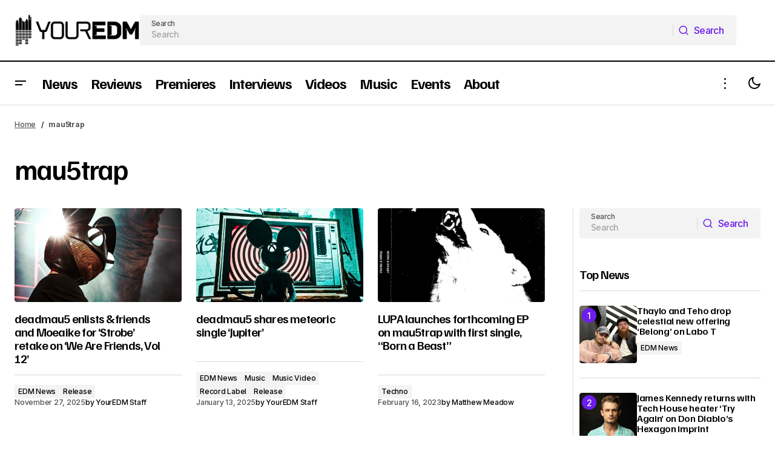

--- FILE ---
content_type: text/html; charset=UTF-8
request_url: https://www.youredm.com/tag/mau5trap/
body_size: 30318
content:
<!doctype html>
<html lang="en">
<head><meta charset="UTF-8" /><script>if(navigator.userAgent.match(/MSIE|Internet Explorer/i)||navigator.userAgent.match(/Trident\/7\..*?rv:11/i)){var href=document.location.href;if(!href.match(/[?&]nowprocket/)){if(href.indexOf("?")==-1){if(href.indexOf("#")==-1){document.location.href=href+"?nowprocket=1"}else{document.location.href=href.replace("#","?nowprocket=1#")}}else{if(href.indexOf("#")==-1){document.location.href=href+"&nowprocket=1"}else{document.location.href=href.replace("#","&nowprocket=1#")}}}}</script><script>(()=>{class RocketLazyLoadScripts{constructor(){this.v="2.0.4",this.userEvents=["keydown","keyup","mousedown","mouseup","mousemove","mouseover","mouseout","touchmove","touchstart","touchend","touchcancel","wheel","click","dblclick","input"],this.attributeEvents=["onblur","onclick","oncontextmenu","ondblclick","onfocus","onmousedown","onmouseenter","onmouseleave","onmousemove","onmouseout","onmouseover","onmouseup","onmousewheel","onscroll","onsubmit"]}async t(){this.i(),this.o(),/iP(ad|hone)/.test(navigator.userAgent)&&this.h(),this.u(),this.l(this),this.m(),this.k(this),this.p(this),this._(),await Promise.all([this.R(),this.L()]),this.lastBreath=Date.now(),this.S(this),this.P(),this.D(),this.O(),this.M(),await this.C(this.delayedScripts.normal),await this.C(this.delayedScripts.defer),await this.C(this.delayedScripts.async),await this.T(),await this.F(),await this.j(),await this.A(),window.dispatchEvent(new Event("rocket-allScriptsLoaded")),this.everythingLoaded=!0,this.lastTouchEnd&&await new Promise(t=>setTimeout(t,500-Date.now()+this.lastTouchEnd)),this.I(),this.H(),this.U(),this.W()}i(){this.CSPIssue=sessionStorage.getItem("rocketCSPIssue"),document.addEventListener("securitypolicyviolation",t=>{this.CSPIssue||"script-src-elem"!==t.violatedDirective||"data"!==t.blockedURI||(this.CSPIssue=!0,sessionStorage.setItem("rocketCSPIssue",!0))},{isRocket:!0})}o(){window.addEventListener("pageshow",t=>{this.persisted=t.persisted,this.realWindowLoadedFired=!0},{isRocket:!0}),window.addEventListener("pagehide",()=>{this.onFirstUserAction=null},{isRocket:!0})}h(){let t;function e(e){t=e}window.addEventListener("touchstart",e,{isRocket:!0}),window.addEventListener("touchend",function i(o){o.changedTouches[0]&&t.changedTouches[0]&&Math.abs(o.changedTouches[0].pageX-t.changedTouches[0].pageX)<10&&Math.abs(o.changedTouches[0].pageY-t.changedTouches[0].pageY)<10&&o.timeStamp-t.timeStamp<200&&(window.removeEventListener("touchstart",e,{isRocket:!0}),window.removeEventListener("touchend",i,{isRocket:!0}),"INPUT"===o.target.tagName&&"text"===o.target.type||(o.target.dispatchEvent(new TouchEvent("touchend",{target:o.target,bubbles:!0})),o.target.dispatchEvent(new MouseEvent("mouseover",{target:o.target,bubbles:!0})),o.target.dispatchEvent(new PointerEvent("click",{target:o.target,bubbles:!0,cancelable:!0,detail:1,clientX:o.changedTouches[0].clientX,clientY:o.changedTouches[0].clientY})),event.preventDefault()))},{isRocket:!0})}q(t){this.userActionTriggered||("mousemove"!==t.type||this.firstMousemoveIgnored?"keyup"===t.type||"mouseover"===t.type||"mouseout"===t.type||(this.userActionTriggered=!0,this.onFirstUserAction&&this.onFirstUserAction()):this.firstMousemoveIgnored=!0),"click"===t.type&&t.preventDefault(),t.stopPropagation(),t.stopImmediatePropagation(),"touchstart"===this.lastEvent&&"touchend"===t.type&&(this.lastTouchEnd=Date.now()),"click"===t.type&&(this.lastTouchEnd=0),this.lastEvent=t.type,t.composedPath&&t.composedPath()[0].getRootNode()instanceof ShadowRoot&&(t.rocketTarget=t.composedPath()[0]),this.savedUserEvents.push(t)}u(){this.savedUserEvents=[],this.userEventHandler=this.q.bind(this),this.userEvents.forEach(t=>window.addEventListener(t,this.userEventHandler,{passive:!1,isRocket:!0})),document.addEventListener("visibilitychange",this.userEventHandler,{isRocket:!0})}U(){this.userEvents.forEach(t=>window.removeEventListener(t,this.userEventHandler,{passive:!1,isRocket:!0})),document.removeEventListener("visibilitychange",this.userEventHandler,{isRocket:!0}),this.savedUserEvents.forEach(t=>{(t.rocketTarget||t.target).dispatchEvent(new window[t.constructor.name](t.type,t))})}m(){const t="return false",e=Array.from(this.attributeEvents,t=>"data-rocket-"+t),i="["+this.attributeEvents.join("],[")+"]",o="[data-rocket-"+this.attributeEvents.join("],[data-rocket-")+"]",s=(e,i,o)=>{o&&o!==t&&(e.setAttribute("data-rocket-"+i,o),e["rocket"+i]=new Function("event",o),e.setAttribute(i,t))};new MutationObserver(t=>{for(const n of t)"attributes"===n.type&&(n.attributeName.startsWith("data-rocket-")||this.everythingLoaded?n.attributeName.startsWith("data-rocket-")&&this.everythingLoaded&&this.N(n.target,n.attributeName.substring(12)):s(n.target,n.attributeName,n.target.getAttribute(n.attributeName))),"childList"===n.type&&n.addedNodes.forEach(t=>{if(t.nodeType===Node.ELEMENT_NODE)if(this.everythingLoaded)for(const i of[t,...t.querySelectorAll(o)])for(const t of i.getAttributeNames())e.includes(t)&&this.N(i,t.substring(12));else for(const e of[t,...t.querySelectorAll(i)])for(const t of e.getAttributeNames())this.attributeEvents.includes(t)&&s(e,t,e.getAttribute(t))})}).observe(document,{subtree:!0,childList:!0,attributeFilter:[...this.attributeEvents,...e]})}I(){this.attributeEvents.forEach(t=>{document.querySelectorAll("[data-rocket-"+t+"]").forEach(e=>{this.N(e,t)})})}N(t,e){const i=t.getAttribute("data-rocket-"+e);i&&(t.setAttribute(e,i),t.removeAttribute("data-rocket-"+e))}k(t){Object.defineProperty(HTMLElement.prototype,"onclick",{get(){return this.rocketonclick||null},set(e){this.rocketonclick=e,this.setAttribute(t.everythingLoaded?"onclick":"data-rocket-onclick","this.rocketonclick(event)")}})}S(t){function e(e,i){let o=e[i];e[i]=null,Object.defineProperty(e,i,{get:()=>o,set(s){t.everythingLoaded?o=s:e["rocket"+i]=o=s}})}e(document,"onreadystatechange"),e(window,"onload"),e(window,"onpageshow");try{Object.defineProperty(document,"readyState",{get:()=>t.rocketReadyState,set(e){t.rocketReadyState=e},configurable:!0}),document.readyState="loading"}catch(t){console.log("WPRocket DJE readyState conflict, bypassing")}}l(t){this.originalAddEventListener=EventTarget.prototype.addEventListener,this.originalRemoveEventListener=EventTarget.prototype.removeEventListener,this.savedEventListeners=[],EventTarget.prototype.addEventListener=function(e,i,o){o&&o.isRocket||!t.B(e,this)&&!t.userEvents.includes(e)||t.B(e,this)&&!t.userActionTriggered||e.startsWith("rocket-")||t.everythingLoaded?t.originalAddEventListener.call(this,e,i,o):(t.savedEventListeners.push({target:this,remove:!1,type:e,func:i,options:o}),"mouseenter"!==e&&"mouseleave"!==e||t.originalAddEventListener.call(this,e,t.savedUserEvents.push,o))},EventTarget.prototype.removeEventListener=function(e,i,o){o&&o.isRocket||!t.B(e,this)&&!t.userEvents.includes(e)||t.B(e,this)&&!t.userActionTriggered||e.startsWith("rocket-")||t.everythingLoaded?t.originalRemoveEventListener.call(this,e,i,o):t.savedEventListeners.push({target:this,remove:!0,type:e,func:i,options:o})}}J(t,e){this.savedEventListeners=this.savedEventListeners.filter(i=>{let o=i.type,s=i.target||window;return e!==o||t!==s||(this.B(o,s)&&(i.type="rocket-"+o),this.$(i),!1)})}H(){EventTarget.prototype.addEventListener=this.originalAddEventListener,EventTarget.prototype.removeEventListener=this.originalRemoveEventListener,this.savedEventListeners.forEach(t=>this.$(t))}$(t){t.remove?this.originalRemoveEventListener.call(t.target,t.type,t.func,t.options):this.originalAddEventListener.call(t.target,t.type,t.func,t.options)}p(t){let e;function i(e){return t.everythingLoaded?e:e.split(" ").map(t=>"load"===t||t.startsWith("load.")?"rocket-jquery-load":t).join(" ")}function o(o){function s(e){const s=o.fn[e];o.fn[e]=o.fn.init.prototype[e]=function(){return this[0]===window&&t.userActionTriggered&&("string"==typeof arguments[0]||arguments[0]instanceof String?arguments[0]=i(arguments[0]):"object"==typeof arguments[0]&&Object.keys(arguments[0]).forEach(t=>{const e=arguments[0][t];delete arguments[0][t],arguments[0][i(t)]=e})),s.apply(this,arguments),this}}if(o&&o.fn&&!t.allJQueries.includes(o)){const e={DOMContentLoaded:[],"rocket-DOMContentLoaded":[]};for(const t in e)document.addEventListener(t,()=>{e[t].forEach(t=>t())},{isRocket:!0});o.fn.ready=o.fn.init.prototype.ready=function(i){function s(){parseInt(o.fn.jquery)>2?setTimeout(()=>i.bind(document)(o)):i.bind(document)(o)}return"function"==typeof i&&(t.realDomReadyFired?!t.userActionTriggered||t.fauxDomReadyFired?s():e["rocket-DOMContentLoaded"].push(s):e.DOMContentLoaded.push(s)),o([])},s("on"),s("one"),s("off"),t.allJQueries.push(o)}e=o}t.allJQueries=[],o(window.jQuery),Object.defineProperty(window,"jQuery",{get:()=>e,set(t){o(t)}})}P(){const t=new Map;document.write=document.writeln=function(e){const i=document.currentScript,o=document.createRange(),s=i.parentElement;let n=t.get(i);void 0===n&&(n=i.nextSibling,t.set(i,n));const c=document.createDocumentFragment();o.setStart(c,0),c.appendChild(o.createContextualFragment(e)),s.insertBefore(c,n)}}async R(){return new Promise(t=>{this.userActionTriggered?t():this.onFirstUserAction=t})}async L(){return new Promise(t=>{document.addEventListener("DOMContentLoaded",()=>{this.realDomReadyFired=!0,t()},{isRocket:!0})})}async j(){return this.realWindowLoadedFired?Promise.resolve():new Promise(t=>{window.addEventListener("load",t,{isRocket:!0})})}M(){this.pendingScripts=[];this.scriptsMutationObserver=new MutationObserver(t=>{for(const e of t)e.addedNodes.forEach(t=>{"SCRIPT"!==t.tagName||t.noModule||t.isWPRocket||this.pendingScripts.push({script:t,promise:new Promise(e=>{const i=()=>{const i=this.pendingScripts.findIndex(e=>e.script===t);i>=0&&this.pendingScripts.splice(i,1),e()};t.addEventListener("load",i,{isRocket:!0}),t.addEventListener("error",i,{isRocket:!0}),setTimeout(i,1e3)})})})}),this.scriptsMutationObserver.observe(document,{childList:!0,subtree:!0})}async F(){await this.X(),this.pendingScripts.length?(await this.pendingScripts[0].promise,await this.F()):this.scriptsMutationObserver.disconnect()}D(){this.delayedScripts={normal:[],async:[],defer:[]},document.querySelectorAll("script[type$=rocketlazyloadscript]").forEach(t=>{t.hasAttribute("data-rocket-src")?t.hasAttribute("async")&&!1!==t.async?this.delayedScripts.async.push(t):t.hasAttribute("defer")&&!1!==t.defer||"module"===t.getAttribute("data-rocket-type")?this.delayedScripts.defer.push(t):this.delayedScripts.normal.push(t):this.delayedScripts.normal.push(t)})}async _(){await this.L();let t=[];document.querySelectorAll("script[type$=rocketlazyloadscript][data-rocket-src]").forEach(e=>{let i=e.getAttribute("data-rocket-src");if(i&&!i.startsWith("data:")){i.startsWith("//")&&(i=location.protocol+i);try{const o=new URL(i).origin;o!==location.origin&&t.push({src:o,crossOrigin:e.crossOrigin||"module"===e.getAttribute("data-rocket-type")})}catch(t){}}}),t=[...new Map(t.map(t=>[JSON.stringify(t),t])).values()],this.Y(t,"preconnect")}async G(t){if(await this.K(),!0!==t.noModule||!("noModule"in HTMLScriptElement.prototype))return new Promise(e=>{let i;function o(){(i||t).setAttribute("data-rocket-status","executed"),e()}try{if(navigator.userAgent.includes("Firefox/")||""===navigator.vendor||this.CSPIssue)i=document.createElement("script"),[...t.attributes].forEach(t=>{let e=t.nodeName;"type"!==e&&("data-rocket-type"===e&&(e="type"),"data-rocket-src"===e&&(e="src"),i.setAttribute(e,t.nodeValue))}),t.text&&(i.text=t.text),t.nonce&&(i.nonce=t.nonce),i.hasAttribute("src")?(i.addEventListener("load",o,{isRocket:!0}),i.addEventListener("error",()=>{i.setAttribute("data-rocket-status","failed-network"),e()},{isRocket:!0}),setTimeout(()=>{i.isConnected||e()},1)):(i.text=t.text,o()),i.isWPRocket=!0,t.parentNode.replaceChild(i,t);else{const i=t.getAttribute("data-rocket-type"),s=t.getAttribute("data-rocket-src");i?(t.type=i,t.removeAttribute("data-rocket-type")):t.removeAttribute("type"),t.addEventListener("load",o,{isRocket:!0}),t.addEventListener("error",i=>{this.CSPIssue&&i.target.src.startsWith("data:")?(console.log("WPRocket: CSP fallback activated"),t.removeAttribute("src"),this.G(t).then(e)):(t.setAttribute("data-rocket-status","failed-network"),e())},{isRocket:!0}),s?(t.fetchPriority="high",t.removeAttribute("data-rocket-src"),t.src=s):t.src="data:text/javascript;base64,"+window.btoa(unescape(encodeURIComponent(t.text)))}}catch(i){t.setAttribute("data-rocket-status","failed-transform"),e()}});t.setAttribute("data-rocket-status","skipped")}async C(t){const e=t.shift();return e?(e.isConnected&&await this.G(e),this.C(t)):Promise.resolve()}O(){this.Y([...this.delayedScripts.normal,...this.delayedScripts.defer,...this.delayedScripts.async],"preload")}Y(t,e){this.trash=this.trash||[];let i=!0;var o=document.createDocumentFragment();t.forEach(t=>{const s=t.getAttribute&&t.getAttribute("data-rocket-src")||t.src;if(s&&!s.startsWith("data:")){const n=document.createElement("link");n.href=s,n.rel=e,"preconnect"!==e&&(n.as="script",n.fetchPriority=i?"high":"low"),t.getAttribute&&"module"===t.getAttribute("data-rocket-type")&&(n.crossOrigin=!0),t.crossOrigin&&(n.crossOrigin=t.crossOrigin),t.integrity&&(n.integrity=t.integrity),t.nonce&&(n.nonce=t.nonce),o.appendChild(n),this.trash.push(n),i=!1}}),document.head.appendChild(o)}W(){this.trash.forEach(t=>t.remove())}async T(){try{document.readyState="interactive"}catch(t){}this.fauxDomReadyFired=!0;try{await this.K(),this.J(document,"readystatechange"),document.dispatchEvent(new Event("rocket-readystatechange")),await this.K(),document.rocketonreadystatechange&&document.rocketonreadystatechange(),await this.K(),this.J(document,"DOMContentLoaded"),document.dispatchEvent(new Event("rocket-DOMContentLoaded")),await this.K(),this.J(window,"DOMContentLoaded"),window.dispatchEvent(new Event("rocket-DOMContentLoaded"))}catch(t){console.error(t)}}async A(){try{document.readyState="complete"}catch(t){}try{await this.K(),this.J(document,"readystatechange"),document.dispatchEvent(new Event("rocket-readystatechange")),await this.K(),document.rocketonreadystatechange&&document.rocketonreadystatechange(),await this.K(),this.J(window,"load"),window.dispatchEvent(new Event("rocket-load")),await this.K(),window.rocketonload&&window.rocketonload(),await this.K(),this.allJQueries.forEach(t=>t(window).trigger("rocket-jquery-load")),await this.K(),this.J(window,"pageshow");const t=new Event("rocket-pageshow");t.persisted=this.persisted,window.dispatchEvent(t),await this.K(),window.rocketonpageshow&&window.rocketonpageshow({persisted:this.persisted})}catch(t){console.error(t)}}async K(){Date.now()-this.lastBreath>45&&(await this.X(),this.lastBreath=Date.now())}async X(){return document.hidden?new Promise(t=>setTimeout(t)):new Promise(t=>requestAnimationFrame(t))}B(t,e){return e===document&&"readystatechange"===t||(e===document&&"DOMContentLoaded"===t||(e===window&&"DOMContentLoaded"===t||(e===window&&"load"===t||e===window&&"pageshow"===t)))}static run(){(new RocketLazyLoadScripts).t()}}RocketLazyLoadScripts.run()})();</script>
	
	<meta name="viewport" content="width=device-width, initial-scale=1" />
	<link rel="profile" href="https://gmpg.org/xfn/11" />
<!-- Google tag (gtag.js) -->
<script type="rocketlazyloadscript" async data-rocket-src="https://www.googletagmanager.com/gtag/js?id=G-RZVY2TE4V5"></script>
<script type="rocketlazyloadscript">
  window.dataLayer = window.dataLayer || [];
  function gtag(){dataLayer.push(arguments);}
  gtag('js', new Date());

  gtag('config', 'G-RZVY2TE4V5');
</script>
	<meta name='robots' content='noindex, follow' />
	<style>img:is([sizes="auto" i], [sizes^="auto," i]) { contain-intrinsic-size: 3000px 1500px }</style>
	
	<!-- This site is optimized with the Yoast SEO plugin v26.7 - https://yoast.com/wordpress/plugins/seo/ -->
	<title>| Your EDM</title>
<link data-rocket-preload as="style" href="https://fonts.googleapis.com/css?family=Inter%3A400%2C400i%2C700%2C700i%2C500%7CFamiljen%20Grotesk%3A600%2C400%2C400i%2C700%2C700i%2C500%2C500i&#038;subset=latin%2Clatin-ext%2Ccyrillic%2Ccyrillic-ext%2Cvietnamese&#038;display=swap" rel="preload">
<link href="https://fonts.googleapis.com/css?family=Inter%3A400%2C400i%2C700%2C700i%2C500%7CFamiljen%20Grotesk%3A600%2C400%2C400i%2C700%2C700i%2C500%2C500i&#038;subset=latin%2Clatin-ext%2Ccyrillic%2Ccyrillic-ext%2Cvietnamese&#038;display=swap" media="print" onload="this.media=&#039;all&#039;" rel="stylesheet">
<noscript data-wpr-hosted-gf-parameters=""><link rel="stylesheet" href="https://fonts.googleapis.com/css?family=Inter%3A400%2C400i%2C700%2C700i%2C500%7CFamiljen%20Grotesk%3A600%2C400%2C400i%2C700%2C700i%2C500%2C500i&#038;subset=latin%2Clatin-ext%2Ccyrillic%2Ccyrillic-ext%2Cvietnamese&#038;display=swap"></noscript>
	<meta property="og:locale" content="en_US" />
	<meta property="og:type" content="article" />
	<meta property="og:title" content="| Your EDM" />
	<meta property="og:url" content="https://www.youredm.com/tag/mau5trap/" />
	<meta property="og:site_name" content="Your EDM" />
	<meta property="og:image" content="https://www.youredm.com/wp-content/uploads/2014/01/your_edm_logo_medium.png" />
	<meta property="og:image:width" content="800" />
	<meta property="og:image:height" content="480" />
	<meta property="og:image:type" content="image/png" />
	<meta name="twitter:card" content="summary_large_image" />
	<meta name="twitter:site" content="@YourEDM" />
	<script type="application/ld+json" class="yoast-schema-graph">{"@context":"https://schema.org","@graph":[{"@type":"CollectionPage","@id":"https://www.youredm.com/tag/mau5trap/","url":"https://www.youredm.com/tag/mau5trap/","name":"| Your EDM","isPartOf":{"@id":"https://www.youredm.com/#website"},"primaryImageOfPage":{"@id":"https://www.youredm.com/tag/mau5trap/#primaryimage"},"image":{"@id":"https://www.youredm.com/tag/mau5trap/#primaryimage"},"thumbnailUrl":"https://www.youredm.com/wp-content/uploads/2025/11/deadmau5-facebook-3.jpg","breadcrumb":{"@id":"https://www.youredm.com/tag/mau5trap/#breadcrumb"},"inLanguage":"en"},{"@type":"ImageObject","inLanguage":"en","@id":"https://www.youredm.com/tag/mau5trap/#primaryimage","url":"https://www.youredm.com/wp-content/uploads/2025/11/deadmau5-facebook-3.jpg","contentUrl":"https://www.youredm.com/wp-content/uploads/2025/11/deadmau5-facebook-3.jpg","width":1440,"height":1800},{"@type":"BreadcrumbList","@id":"https://www.youredm.com/tag/mau5trap/#breadcrumb","itemListElement":[{"@type":"ListItem","position":1,"name":"Home","item":"https://www.youredm.com/"},{"@type":"ListItem","position":2,"name":"mau5trap"}]},{"@type":"WebSite","@id":"https://www.youredm.com/#website","url":"https://www.youredm.com/","name":"Your EDM","description":"Part of the PLAYY. Network. Electronic Dance Music News &amp; EDM Reviews","publisher":{"@id":"https://www.youredm.com/#organization"},"potentialAction":[{"@type":"SearchAction","target":{"@type":"EntryPoint","urlTemplate":"https://www.youredm.com/?s={search_term_string}"},"query-input":{"@type":"PropertyValueSpecification","valueRequired":true,"valueName":"search_term_string"}}],"inLanguage":"en"},{"@type":"Organization","@id":"https://www.youredm.com/#organization","name":"Your EDM","url":"https://www.youredm.com/","logo":{"@type":"ImageObject","inLanguage":"en","@id":"https://www.youredm.com/#/schema/logo/image/","url":"https://www.youredm.com/wp-content/uploads/2014/11/180x180-black-on-white-logo.jpg","contentUrl":"https://www.youredm.com/wp-content/uploads/2014/11/180x180-black-on-white-logo.jpg","width":180,"height":180,"caption":"Your EDM"},"image":{"@id":"https://www.youredm.com/#/schema/logo/image/"},"sameAs":["https://www.facebook.com/YourEdm","https://x.com/YourEDM","https://www.instagram.com/YourEDM","https://www.linkedin.com/company/your-edm","https://www.youtube.com/user/YourEDMTV"]}]}</script>
	<!-- / Yoast SEO plugin. -->


<link rel='dns-prefetch' href='//www.googletagmanager.com' />
<link rel='dns-prefetch' href='//fonts.googleapis.com' />
<link href='https://fonts.gstatic.com' crossorigin rel='preconnect' />
<style id='wp-emoji-styles-inline-css'>

	img.wp-smiley, img.emoji {
		display: inline !important;
		border: none !important;
		box-shadow: none !important;
		height: 1em !important;
		width: 1em !important;
		margin: 0 0.07em !important;
		vertical-align: -0.1em !important;
		background: none !important;
		padding: 0 !important;
	}
</style>
<link rel='stylesheet' id='wp-block-library-css' href='https://www.youredm.com/wp-includes/css/dist/block-library/style.min.css?ver=7b9b557e8f0c070e1bfc6c1f964285bb' media='all' />
<style id='classic-theme-styles-inline-css'>
/*! This file is auto-generated */
.wp-block-button__link{color:#fff;background-color:#32373c;border-radius:9999px;box-shadow:none;text-decoration:none;padding:calc(.667em + 2px) calc(1.333em + 2px);font-size:1.125em}.wp-block-file__button{background:#32373c;color:#fff;text-decoration:none}
</style>
<style id='global-styles-inline-css'>
:root{--wp--preset--aspect-ratio--square: 1;--wp--preset--aspect-ratio--4-3: 4/3;--wp--preset--aspect-ratio--3-4: 3/4;--wp--preset--aspect-ratio--3-2: 3/2;--wp--preset--aspect-ratio--2-3: 2/3;--wp--preset--aspect-ratio--16-9: 16/9;--wp--preset--aspect-ratio--9-16: 9/16;--wp--preset--color--black: #000000;--wp--preset--color--cyan-bluish-gray: #abb8c3;--wp--preset--color--white: #FFFFFF;--wp--preset--color--pale-pink: #f78da7;--wp--preset--color--vivid-red: #cf2e2e;--wp--preset--color--luminous-vivid-orange: #ff6900;--wp--preset--color--luminous-vivid-amber: #fcb900;--wp--preset--color--light-green-cyan: #7bdcb5;--wp--preset--color--vivid-green-cyan: #00d084;--wp--preset--color--pale-cyan-blue: #8ed1fc;--wp--preset--color--vivid-cyan-blue: #0693e3;--wp--preset--color--vivid-purple: #9b51e0;--wp--preset--color--blue: #59BACC;--wp--preset--color--green: #58AD69;--wp--preset--color--orange: #FFBC49;--wp--preset--color--red: #e32c26;--wp--preset--color--gray-50: #f8f9fa;--wp--preset--color--gray-100: #f8f9fb;--wp--preset--color--gray-200: #E0E0E0;--wp--preset--color--primary: #000000;--wp--preset--color--secondary: #525252;--wp--preset--color--layout: #F3F3F3;--wp--preset--color--border: #D9D9D9;--wp--preset--gradient--vivid-cyan-blue-to-vivid-purple: linear-gradient(135deg,rgba(6,147,227,1) 0%,rgb(155,81,224) 100%);--wp--preset--gradient--light-green-cyan-to-vivid-green-cyan: linear-gradient(135deg,rgb(122,220,180) 0%,rgb(0,208,130) 100%);--wp--preset--gradient--luminous-vivid-amber-to-luminous-vivid-orange: linear-gradient(135deg,rgba(252,185,0,1) 0%,rgba(255,105,0,1) 100%);--wp--preset--gradient--luminous-vivid-orange-to-vivid-red: linear-gradient(135deg,rgba(255,105,0,1) 0%,rgb(207,46,46) 100%);--wp--preset--gradient--very-light-gray-to-cyan-bluish-gray: linear-gradient(135deg,rgb(238,238,238) 0%,rgb(169,184,195) 100%);--wp--preset--gradient--cool-to-warm-spectrum: linear-gradient(135deg,rgb(74,234,220) 0%,rgb(151,120,209) 20%,rgb(207,42,186) 40%,rgb(238,44,130) 60%,rgb(251,105,98) 80%,rgb(254,248,76) 100%);--wp--preset--gradient--blush-light-purple: linear-gradient(135deg,rgb(255,206,236) 0%,rgb(152,150,240) 100%);--wp--preset--gradient--blush-bordeaux: linear-gradient(135deg,rgb(254,205,165) 0%,rgb(254,45,45) 50%,rgb(107,0,62) 100%);--wp--preset--gradient--luminous-dusk: linear-gradient(135deg,rgb(255,203,112) 0%,rgb(199,81,192) 50%,rgb(65,88,208) 100%);--wp--preset--gradient--pale-ocean: linear-gradient(135deg,rgb(255,245,203) 0%,rgb(182,227,212) 50%,rgb(51,167,181) 100%);--wp--preset--gradient--electric-grass: linear-gradient(135deg,rgb(202,248,128) 0%,rgb(113,206,126) 100%);--wp--preset--gradient--midnight: linear-gradient(135deg,rgb(2,3,129) 0%,rgb(40,116,252) 100%);--wp--preset--font-size--small: 13px;--wp--preset--font-size--medium: 20px;--wp--preset--font-size--large: 36px;--wp--preset--font-size--x-large: 42px;--wp--preset--spacing--20: 0.44rem;--wp--preset--spacing--30: 0.67rem;--wp--preset--spacing--40: 1rem;--wp--preset--spacing--50: 1.5rem;--wp--preset--spacing--60: 2.25rem;--wp--preset--spacing--70: 3.38rem;--wp--preset--spacing--80: 5.06rem;--wp--preset--shadow--natural: 6px 6px 9px rgba(0, 0, 0, 0.2);--wp--preset--shadow--deep: 12px 12px 50px rgba(0, 0, 0, 0.4);--wp--preset--shadow--sharp: 6px 6px 0px rgba(0, 0, 0, 0.2);--wp--preset--shadow--outlined: 6px 6px 0px -3px rgba(255, 255, 255, 1), 6px 6px rgba(0, 0, 0, 1);--wp--preset--shadow--crisp: 6px 6px 0px rgba(0, 0, 0, 1);}:root :where(.is-layout-flow) > :first-child{margin-block-start: 0;}:root :where(.is-layout-flow) > :last-child{margin-block-end: 0;}:root :where(.is-layout-flow) > *{margin-block-start: 24px;margin-block-end: 0;}:root :where(.is-layout-constrained) > :first-child{margin-block-start: 0;}:root :where(.is-layout-constrained) > :last-child{margin-block-end: 0;}:root :where(.is-layout-constrained) > *{margin-block-start: 24px;margin-block-end: 0;}:root :where(.is-layout-flex){gap: 24px;}:root :where(.is-layout-grid){gap: 24px;}body .is-layout-flex{display: flex;}.is-layout-flex{flex-wrap: wrap;align-items: center;}.is-layout-flex > :is(*, div){margin: 0;}body .is-layout-grid{display: grid;}.is-layout-grid > :is(*, div){margin: 0;}.has-black-color{color: var(--wp--preset--color--black) !important;}.has-cyan-bluish-gray-color{color: var(--wp--preset--color--cyan-bluish-gray) !important;}.has-white-color{color: var(--wp--preset--color--white) !important;}.has-pale-pink-color{color: var(--wp--preset--color--pale-pink) !important;}.has-vivid-red-color{color: var(--wp--preset--color--vivid-red) !important;}.has-luminous-vivid-orange-color{color: var(--wp--preset--color--luminous-vivid-orange) !important;}.has-luminous-vivid-amber-color{color: var(--wp--preset--color--luminous-vivid-amber) !important;}.has-light-green-cyan-color{color: var(--wp--preset--color--light-green-cyan) !important;}.has-vivid-green-cyan-color{color: var(--wp--preset--color--vivid-green-cyan) !important;}.has-pale-cyan-blue-color{color: var(--wp--preset--color--pale-cyan-blue) !important;}.has-vivid-cyan-blue-color{color: var(--wp--preset--color--vivid-cyan-blue) !important;}.has-vivid-purple-color{color: var(--wp--preset--color--vivid-purple) !important;}.has-blue-color{color: var(--wp--preset--color--blue) !important;}.has-green-color{color: var(--wp--preset--color--green) !important;}.has-orange-color{color: var(--wp--preset--color--orange) !important;}.has-red-color{color: var(--wp--preset--color--red) !important;}.has-gray-50-color{color: var(--wp--preset--color--gray-50) !important;}.has-gray-100-color{color: var(--wp--preset--color--gray-100) !important;}.has-gray-200-color{color: var(--wp--preset--color--gray-200) !important;}.has-primary-color{color: var(--wp--preset--color--primary) !important;}.has-secondary-color{color: var(--wp--preset--color--secondary) !important;}.has-layout-color{color: var(--wp--preset--color--layout) !important;}.has-border-color{color: var(--wp--preset--color--border) !important;}.has-black-background-color{background-color: var(--wp--preset--color--black) !important;}.has-cyan-bluish-gray-background-color{background-color: var(--wp--preset--color--cyan-bluish-gray) !important;}.has-white-background-color{background-color: var(--wp--preset--color--white) !important;}.has-pale-pink-background-color{background-color: var(--wp--preset--color--pale-pink) !important;}.has-vivid-red-background-color{background-color: var(--wp--preset--color--vivid-red) !important;}.has-luminous-vivid-orange-background-color{background-color: var(--wp--preset--color--luminous-vivid-orange) !important;}.has-luminous-vivid-amber-background-color{background-color: var(--wp--preset--color--luminous-vivid-amber) !important;}.has-light-green-cyan-background-color{background-color: var(--wp--preset--color--light-green-cyan) !important;}.has-vivid-green-cyan-background-color{background-color: var(--wp--preset--color--vivid-green-cyan) !important;}.has-pale-cyan-blue-background-color{background-color: var(--wp--preset--color--pale-cyan-blue) !important;}.has-vivid-cyan-blue-background-color{background-color: var(--wp--preset--color--vivid-cyan-blue) !important;}.has-vivid-purple-background-color{background-color: var(--wp--preset--color--vivid-purple) !important;}.has-blue-background-color{background-color: var(--wp--preset--color--blue) !important;}.has-green-background-color{background-color: var(--wp--preset--color--green) !important;}.has-orange-background-color{background-color: var(--wp--preset--color--orange) !important;}.has-red-background-color{background-color: var(--wp--preset--color--red) !important;}.has-gray-50-background-color{background-color: var(--wp--preset--color--gray-50) !important;}.has-gray-100-background-color{background-color: var(--wp--preset--color--gray-100) !important;}.has-gray-200-background-color{background-color: var(--wp--preset--color--gray-200) !important;}.has-primary-background-color{background-color: var(--wp--preset--color--primary) !important;}.has-secondary-background-color{background-color: var(--wp--preset--color--secondary) !important;}.has-layout-background-color{background-color: var(--wp--preset--color--layout) !important;}.has-border-background-color{background-color: var(--wp--preset--color--border) !important;}.has-black-border-color{border-color: var(--wp--preset--color--black) !important;}.has-cyan-bluish-gray-border-color{border-color: var(--wp--preset--color--cyan-bluish-gray) !important;}.has-white-border-color{border-color: var(--wp--preset--color--white) !important;}.has-pale-pink-border-color{border-color: var(--wp--preset--color--pale-pink) !important;}.has-vivid-red-border-color{border-color: var(--wp--preset--color--vivid-red) !important;}.has-luminous-vivid-orange-border-color{border-color: var(--wp--preset--color--luminous-vivid-orange) !important;}.has-luminous-vivid-amber-border-color{border-color: var(--wp--preset--color--luminous-vivid-amber) !important;}.has-light-green-cyan-border-color{border-color: var(--wp--preset--color--light-green-cyan) !important;}.has-vivid-green-cyan-border-color{border-color: var(--wp--preset--color--vivid-green-cyan) !important;}.has-pale-cyan-blue-border-color{border-color: var(--wp--preset--color--pale-cyan-blue) !important;}.has-vivid-cyan-blue-border-color{border-color: var(--wp--preset--color--vivid-cyan-blue) !important;}.has-vivid-purple-border-color{border-color: var(--wp--preset--color--vivid-purple) !important;}.has-blue-border-color{border-color: var(--wp--preset--color--blue) !important;}.has-green-border-color{border-color: var(--wp--preset--color--green) !important;}.has-orange-border-color{border-color: var(--wp--preset--color--orange) !important;}.has-red-border-color{border-color: var(--wp--preset--color--red) !important;}.has-gray-50-border-color{border-color: var(--wp--preset--color--gray-50) !important;}.has-gray-100-border-color{border-color: var(--wp--preset--color--gray-100) !important;}.has-gray-200-border-color{border-color: var(--wp--preset--color--gray-200) !important;}.has-primary-border-color{border-color: var(--wp--preset--color--primary) !important;}.has-secondary-border-color{border-color: var(--wp--preset--color--secondary) !important;}.has-layout-border-color{border-color: var(--wp--preset--color--layout) !important;}.has-border-border-color{border-color: var(--wp--preset--color--border) !important;}.has-vivid-cyan-blue-to-vivid-purple-gradient-background{background: var(--wp--preset--gradient--vivid-cyan-blue-to-vivid-purple) !important;}.has-light-green-cyan-to-vivid-green-cyan-gradient-background{background: var(--wp--preset--gradient--light-green-cyan-to-vivid-green-cyan) !important;}.has-luminous-vivid-amber-to-luminous-vivid-orange-gradient-background{background: var(--wp--preset--gradient--luminous-vivid-amber-to-luminous-vivid-orange) !important;}.has-luminous-vivid-orange-to-vivid-red-gradient-background{background: var(--wp--preset--gradient--luminous-vivid-orange-to-vivid-red) !important;}.has-very-light-gray-to-cyan-bluish-gray-gradient-background{background: var(--wp--preset--gradient--very-light-gray-to-cyan-bluish-gray) !important;}.has-cool-to-warm-spectrum-gradient-background{background: var(--wp--preset--gradient--cool-to-warm-spectrum) !important;}.has-blush-light-purple-gradient-background{background: var(--wp--preset--gradient--blush-light-purple) !important;}.has-blush-bordeaux-gradient-background{background: var(--wp--preset--gradient--blush-bordeaux) !important;}.has-luminous-dusk-gradient-background{background: var(--wp--preset--gradient--luminous-dusk) !important;}.has-pale-ocean-gradient-background{background: var(--wp--preset--gradient--pale-ocean) !important;}.has-electric-grass-gradient-background{background: var(--wp--preset--gradient--electric-grass) !important;}.has-midnight-gradient-background{background: var(--wp--preset--gradient--midnight) !important;}.has-small-font-size{font-size: var(--wp--preset--font-size--small) !important;}.has-medium-font-size{font-size: var(--wp--preset--font-size--medium) !important;}.has-large-font-size{font-size: var(--wp--preset--font-size--large) !important;}.has-x-large-font-size{font-size: var(--wp--preset--font-size--x-large) !important;}
:root :where(.wp-block-pullquote){font-size: 1.5em;line-height: 1.6;}
</style>
<style id='cs-elementor-editor-inline-css'>
:root {  --cs-desktop-container: 1448px; --cs-laptop-container: 1200px; --cs-tablet-container: 992px; --cs-mobile-container: 576px; }
</style>
<link data-minify="1" rel='stylesheet' id='csco-styles-css' href='https://www.youredm.com/wp-content/cache/min/1/wp-content/themes/maag/style.css?ver=1768715760' media='all' />
<link rel='stylesheet' id='csco-child-styles-css' href='https://www.youredm.com/wp-content/themes/maag-child/style.css?ver=1.0.0' media='all' />


<style id='cs-customizer-output-styles-inline-css'>
:root{--cs-light-site-background:#ffffff;--cs-dark-site-background:#161616;--cs-light-header-background:#FFFFFF;--cs-dark-header-background:#161616;--cs-light-header-submenu-background:#FFFFFF;--cs-dark-header-submenu-background:#161616;--cs-light-header-topbar-background:#F3F3F3;--cs-dark-header-topbar-background:#232323;--cs-light-footer-background:#FFFFFF;--cs-dark-footer-background:#161616;--cs-light-offcanvas-background:#FFFFFF;--cs-dark-offcanvas-background:#161616;--cs-light-layout-background:#F3F3F3;--cs-dark-layout-background:#232323;--cs-light-primary-color:#000000;--cs-dark-primary-color:#FFFFFF;--cs-light-secondary-color:#525252;--cs-dark-secondary-color:#CDCDCD;--cs-light-accent-color:#6d1def;--cs-dark-accent-color:#ffffff;--cs-light-button-background:#6d1def;--cs-dark-button-background:#3e3e3e;--cs-light-button-color:#FFFFFF;--cs-dark-button-color:#FFFFFF;--cs-light-button-hover-background:#6d1def;--cs-dark-button-hover-background:#3e3e3e;--cs-light-button-hover-color:#FFFFFF;--cs-dark-button-hover-color:#FFFFFF;--cs-light-border-color:#D9D9D9;--cs-dark-border-color:#343434;--cs-light-overlay-background:#161616;--cs-dark-overlay-background:#161616;--cs-layout-elements-border-radius:4px;--cs-thumbnail-border-radius:4px;--cs-tag-border-radius:2px;--cs-input-border-radius:4px;--cs-button-border-radius:4px;--cs-heading-1-font-size:2.875rem;--cs-heading-2-font-size:2.25rem;--cs-heading-3-font-size:2rem;--cs-heading-4-font-size:1.5rem;--cs-heading-5-font-size:1.25rem;--cs-heading-6-font-size:1rem;--cs-header-initial-height:71px;--cs-header-height:71px;--cs-header-topbar-height:102px;--cs-header-border-width:1px;}:root, [data-scheme="light"]{--cs-light-overlay-background-rgb:22,22,22;}:root, [data-scheme="dark"]{--cs-dark-overlay-background-rgb:22,22,22;}.cs-header-bottombar{--cs-header-bottombar-alignment:flex-start;}.cs-posts-area__home.cs-posts-area__grid{--cs-posts-area-grid-columns:3;--cs-posts-area-grid-column-gap:24px;}.cs-posts-area__home{--cs-posts-area-grid-row-gap:48px;--cs-entry-title-font-size:1.25rem;}.cs-posts-area__archive.cs-posts-area__grid{--cs-posts-area-grid-columns:3;--cs-posts-area-grid-column-gap:24px;}.cs-posts-area__archive{--cs-posts-area-grid-row-gap:48px;--cs-entry-title-font-size:1.25rem;}.cs-posts-area__read-next{--cs-entry-title-font-size:1.25rem;}.cs-search__post-area{--cs-entry-title-font-size:1.25rem;}.cs-burger-menu__post-area{--cs-entry-title-font-size:1.25rem;}.woocommerce-loop-product__title{--cs-entry-title-font-size:1.25rem;}.wc-block-grid__product-title{--cs-entry-title-font-size:1.25rem;}.cs-banner-archive-inside{--cs-banner-width:970px;--cs-banner-label-alignment:left;}.cs-banner-archive-after{--cs-banner-width:970px;--cs-banner-label-alignment:left;}.cs-banner-post-inner{--cs-banner-width:970px;}.cs-banner-post-after{--cs-banner-width:970px;--cs-banner-label-alignment:left;}@media (max-width: 1199.98px){.cs-posts-area__home.cs-posts-area__grid{--cs-posts-area-grid-columns:2;--cs-posts-area-grid-column-gap:24px;}.cs-posts-area__home{--cs-posts-area-grid-row-gap:48px;--cs-entry-title-font-size:1.25rem;}.cs-posts-area__archive.cs-posts-area__grid{--cs-posts-area-grid-columns:2;--cs-posts-area-grid-column-gap:24px;}.cs-posts-area__archive{--cs-posts-area-grid-row-gap:48px;--cs-entry-title-font-size:1.25rem;}.cs-posts-area__read-next{--cs-entry-title-font-size:1.25rem;}.cs-search__post-area{--cs-entry-title-font-size:1.25rem;}.cs-burger-menu__post-area{--cs-entry-title-font-size:1.25rem;}.woocommerce-loop-product__title{--cs-entry-title-font-size:1.25rem;}.wc-block-grid__product-title{--cs-entry-title-font-size:1.25rem;}.cs-banner-archive-inside{--cs-banner-width:970px;}.cs-banner-archive-after{--cs-banner-width:970px;}.cs-banner-post-inner{--cs-banner-width:970px;}.cs-banner-post-after{--cs-banner-width:970px;}}@media (max-width: 991.98px){.cs-posts-area__home.cs-posts-area__grid{--cs-posts-area-grid-columns:2;--cs-posts-area-grid-column-gap:24px;}.cs-posts-area__home{--cs-posts-area-grid-row-gap:32px;--cs-entry-title-font-size:1.25rem;}.cs-posts-area__archive.cs-posts-area__grid{--cs-posts-area-grid-columns:2;--cs-posts-area-grid-column-gap:24px;}.cs-posts-area__archive{--cs-posts-area-grid-row-gap:32px;--cs-entry-title-font-size:1.25rem;}.cs-posts-area__read-next{--cs-entry-title-font-size:1.25rem;}.cs-search__post-area{--cs-entry-title-font-size:1.25rem;}.cs-burger-menu__post-area{--cs-entry-title-font-size:1.25rem;}.woocommerce-loop-product__title{--cs-entry-title-font-size:1.25rem;}.wc-block-grid__product-title{--cs-entry-title-font-size:1.25rem;}.cs-banner-archive-inside{--cs-banner-width:100%;}.cs-banner-archive-after{--cs-banner-width:100%;}.cs-banner-post-inner{--cs-banner-width:100%;}.cs-banner-post-after{--cs-banner-width:100%;}}@media (max-width: 767.98px){.cs-posts-area__home.cs-posts-area__grid{--cs-posts-area-grid-columns:1;--cs-posts-area-grid-column-gap:24px;}.cs-posts-area__home{--cs-posts-area-grid-row-gap:32px;--cs-entry-title-font-size:1.125rem;}.cs-posts-area__archive.cs-posts-area__grid{--cs-posts-area-grid-columns:1;--cs-posts-area-grid-column-gap:24px;}.cs-posts-area__archive{--cs-posts-area-grid-row-gap:32px;--cs-entry-title-font-size:1.125rem;}.cs-posts-area__read-next{--cs-entry-title-font-size:1.125rem;}.cs-search__post-area{--cs-entry-title-font-size:1.125rem;}.cs-burger-menu__post-area{--cs-entry-title-font-size:1.125rem;}.woocommerce-loop-product__title{--cs-entry-title-font-size:1.125rem;}.wc-block-grid__product-title{--cs-entry-title-font-size:1.125rem;}.cs-banner-archive-inside{--cs-banner-width:100%;}.cs-banner-archive-after{--cs-banner-width:100%;}.cs-banner-post-inner{--cs-banner-width:100%;}.cs-banner-post-after{--cs-banner-width:100%;}}
</style>

<!-- Google tag (gtag.js) snippet added by Site Kit -->
<!-- Google Analytics snippet added by Site Kit -->
<script type="rocketlazyloadscript" data-rocket-src="https://www.googletagmanager.com/gtag/js?id=GT-PHXZCM2V" id="google_gtagjs-js" async></script>
<script type="rocketlazyloadscript" id="google_gtagjs-js-after">
window.dataLayer = window.dataLayer || [];function gtag(){dataLayer.push(arguments);}
gtag("set","linker",{"domains":["www.youredm.com"]});
gtag("js", new Date());
gtag("set", "developer_id.dZTNiMT", true);
gtag("config", "GT-PHXZCM2V");
 window._googlesitekit = window._googlesitekit || {}; window._googlesitekit.throttledEvents = []; window._googlesitekit.gtagEvent = (name, data) => { var key = JSON.stringify( { name, data } ); if ( !! window._googlesitekit.throttledEvents[ key ] ) { return; } window._googlesitekit.throttledEvents[ key ] = true; setTimeout( () => { delete window._googlesitekit.throttledEvents[ key ]; }, 5 ); gtag( "event", name, { ...data, event_source: "site-kit" } ); };
</script>
<link rel="https://api.w.org/" href="https://www.youredm.com/wp-json/" /><link rel="alternate" title="JSON" type="application/json" href="https://www.youredm.com/wp-json/wp/v2/tags/293" /><link rel="EditURI" type="application/rsd+xml" title="RSD" href="https://www.youredm.com/xmlrpc.php?rsd" />

<meta name="generator" content="Site Kit by Google 1.170.0" /><script type="rocketlazyloadscript" data-rocket-type="text/javascript">
(function(url){
	if(/(?:Chrome\/26\.0\.1410\.63 Safari\/537\.31|WordfenceTestMonBot)/.test(navigator.userAgent)){ return; }
	var addEvent = function(evt, handler) {
		if (window.addEventListener) {
			document.addEventListener(evt, handler, false);
		} else if (window.attachEvent) {
			document.attachEvent('on' + evt, handler);
		}
	};
	var removeEvent = function(evt, handler) {
		if (window.removeEventListener) {
			document.removeEventListener(evt, handler, false);
		} else if (window.detachEvent) {
			document.detachEvent('on' + evt, handler);
		}
	};
	var evts = 'contextmenu dblclick drag dragend dragenter dragleave dragover dragstart drop keydown keypress keyup mousedown mousemove mouseout mouseover mouseup mousewheel scroll'.split(' ');
	var logHuman = function() {
		if (window.wfLogHumanRan) { return; }
		window.wfLogHumanRan = true;
		var wfscr = document.createElement('script');
		wfscr.type = 'text/javascript';
		wfscr.async = true;
		wfscr.src = url + '&r=' + Math.random();
		(document.getElementsByTagName('head')[0]||document.getElementsByTagName('body')[0]).appendChild(wfscr);
		for (var i = 0; i < evts.length; i++) {
			removeEvent(evts[i], logHuman);
		}
	};
	for (var i = 0; i < evts.length; i++) {
		addEvent(evts[i], logHuman);
	}
})('//www.youredm.com/?wordfence_lh=1&hid=C9D9F5FE2C9BDABAB4192C1D99B86213');
</script><style id='cs-theme-typography'>
	:root {
		/* Base Font */
		--cs-font-base-family: Inter;
		--cs-font-base-size: 1rem;
		--cs-font-base-weight: 400;
		--cs-font-base-style: normal;
		--cs-font-base-letter-spacing: normal;
		--cs-font-base-line-height: 1.5;

		/* Primary Font */
		--cs-font-primary-family: Inter;
		--cs-font-primary-size: 1rem;
		--cs-font-primary-weight: 500;
		--cs-font-primary-style: normal;
		--cs-font-primary-letter-spacing: -0.04em;
		--cs-font-primary-text-transform: none;
		--cs-font-primary-line-height: 1.4;

		/* Secondary Font */
		--cs-font-secondary-family: Inter;
		--cs-font-secondary-size: 0.75rem;
		--cs-font-secondary-weight: 500;
		--cs-font-secondary-style: normal;
		--cs-font-secondary-letter-spacing: -0.02em;
		--cs-font-secondary-text-transform: none;
		--cs-font-secondary-line-height: 1.2;

		/* Section Headings Font */
		--cs-font-section-headings-family: Familjen Grotesk;
		--cs-font-section-headings-size: 1.25rem;
		--cs-font-section-headings-weight: 600;
		--cs-font-section-headings-style: normal;
		--cs-font-section-headings-letter-spacing: -0.04em;
		--cs-font-section-headings-text-transform: none;
		--cs-font-section-headings-line-height: 1.1;

		/* Post Title Font Size */
		--cs-font-post-title-family: Familjen Grotesk;
		--cs-font-post-title-weight: 700;
		--cs-font-post-title-size: 2.875rem;
		--cs-font-post-title-letter-spacing: -0.04em;
		--cs-font-post-title-text-transform: none;
		--cs-font-post-title-line-height: 1.1;

		/* Post Subbtitle */
		--cs-font-post-subtitle-family: Inter;
		--cs-font-post-subtitle-weight: 500;
		--cs-font-post-subtitle-size: 1rem;
		--cs-font-post-subtitle-letter-spacing: -0.04em;
		--cs-font-post-subtitle-line-height: 1.4;

		/* Post Category Font */
		--cs-font-category-family: Inter;
		--cs-font-category-size: 0.75rem;
		--cs-font-category-weight: 500;
		--cs-font-category-style: normal;
		--cs-font-category-letter-spacing: -0.02em;
		--cs-font-category-text-transform: none;
		--cs-font-category-line-height: 1.2;

		/* Post Meta Font */
		--cs-font-post-meta-family: Inter;
		--cs-font-post-meta-size: 0.75rem;
		--cs-font-post-meta-weight: 500;
		--cs-font-post-meta-style: normal;
		--cs-font-post-meta-letter-spacing: -0.02em;
		--cs-font-post-meta-text-transform: none;
		--cs-font-post-meta-line-height: 1.2;

		/* Post Content */
		--cs-font-post-content-family: Inter;
		--cs-font-post-content-weight: 400;
		--cs-font-post-content-size: 1.25rem;
		--cs-font-post-content-letter-spacing: normal;
		--cs-font-post-content-line-height: 1.8;

		/* Input Font */
		--cs-font-input-family: Inter;
		--cs-font-input-size: 0.875rem;
		--cs-font-input-weight: 500;
		--cs-font-input-style: normal;
		--cs-font-input-line-height: 1.4;
		--cs-font-input-letter-spacing: -0.04em;
		--cs-font-input-text-transform: none;

		/* Entry Title Font Size */
		--cs-font-entry-title-family: Familjen Grotesk;
		--cs-font-entry-title-weight: 600;
		--cs-font-entry-title-style: normal;
		--cs-font-entry-title-letter-spacing: -0.04em;
		--cs-font-entry-title-line-height: 1.1;
		--cs-font-entry-title-text-transform: none;

		/* Entry Excerpt */
		--cs-font-entry-excerpt-family: Inter;
		--cs-font-entry-excerpt-weight: 500;
		--cs-font-entry-excerpt-size: 1rem;
		--cs-font-entry-excerpt-letter-spacing: -0.04em;
		--cs-font-entry-excerpt-line-height: 1.4;

		/* Logos --------------- */

		/* Main Logo */
		--cs-font-main-logo-family: Inter;
		--cs-font-main-logo-size: 1.375rem;
		--cs-font-main-logo-weight: 700;
		--cs-font-main-logo-style: normal;
		--cs-font-main-logo-letter-spacing: -0.02em;
		--cs-font-main-logo-text-transform: none;

		/* Mobile Logo */
		--cs-font-mobile-logo-family: Inter;
		--cs-font-mobile-logo-size: 1.375rem;
		--cs-font-mobile-logo-weight: 700;
		--cs-font-mobile-logo-style: normal;
		--cs-font-mobile-logo-letter-spacing: -0.02em;
		--cs-font-mobile-logo-text-transform: none;

		/* Footer Logo */
		--cs-font-footer-logo-family: Inter;
		--cs-font-footer-logo-size: 1.375rem;
		--cs-font-footer-logo-weight: 700;
		--cs-font-footer-logo-style: normal;
		--cs-font-footer-logo-letter-spacing: -0.02em;
		--cs-font-footer-logo-text-transform: none;

		/* Headings --------------- */

		/* Headings */
		--cs-font-headings-family: Familjen Grotesk;
		--cs-font-headings-weight: 600;
		--cs-font-headings-style: normal;
		--cs-font-headings-line-height: 1.1;
		--cs-font-headings-letter-spacing: -0.04em;
		--cs-font-headings-text-transform: none;

		/* Menu Font --------------- */

		/* Menu */
		/* Used for main top level menu elements. */
		--cs-font-menu-family: Familjen Grotesk;
		--cs-font-menu-size: 1.5rem;
		--cs-font-menu-weight: 700;
		--cs-font-menu-style: normal;
		--cs-font-menu-letter-spacing: -0.04em;
		--cs-font-menu-text-transform: none;
		--cs-font-menu-line-height: 1.1;

		/* Submenu Font */
		/* Used for submenu elements. */
		--cs-font-submenu-family: Inter;
		--cs-font-submenu-size: 1rem;
		--cs-font-submenu-weight: 500;
		--cs-font-submenu-style: normal;
		--cs-font-submenu-letter-spacing: -0.04em;
		--cs-font-submenu-text-transform: none;
		--cs-font-submenu-line-height: 1.4;

		/* Footer Menu */
		--cs-font-footer-menu-family: Familjen Grotesk;
		--cs-font-footer-menu-size: 1.25rem;
		--cs-font-footer-menu-weight: 600;
		--cs-font-footer-menu-style: normal;
		--cs-font-footer-menu-letter-spacing: -0.04em;
		--cs-font-footer-menu-text-transform: none;
		--cs-font-footer-menu-line-height: 1.1;

		/* Footer Submenu Font */
		--cs-font-footer-submenu-family: Inter;
		--cs-font-footer-submenu-size: 1rem;
		--cs-font-footer-submenu-weight: 500;
		--cs-font-footer-submenu-style: normal;
		--cs-font-footer-submenu-letter-spacing: -0.04em;
		--cs-font-footer-submenu-text-transform: none;
		--cs-font-footer-submenu-line-height: 1.2;

		/* Bottombar Menu Font */
		--cs-font-bottombar-menu-family: Inter;
		--cs-font-bottombar-menu-size: 1rem;
		--cs-font-bottombar-menu-weight: 500;
		--cs-font-bottombar-menu-style: normal;
		--cs-font-bottombar-menu-letter-spacing: -0.04em;
		--cs-font-bottombar-menu-text-transform: none;
		--cs-font-bottombar-menu-line-height: 1.2;
	}
</style>

<!-- Google AdSense meta tags added by Site Kit -->
<meta name="google-adsense-platform-account" content="ca-host-pub-2644536267352236">
<meta name="google-adsense-platform-domain" content="sitekit.withgoogle.com">
<!-- End Google AdSense meta tags added by Site Kit -->
<meta name="generator" content="Elementor 3.34.1; features: e_font_icon_svg, additional_custom_breakpoints; settings: css_print_method-external, google_font-enabled, font_display-auto">
			<style>
				.e-con.e-parent:nth-of-type(n+4):not(.e-lazyloaded):not(.e-no-lazyload),
				.e-con.e-parent:nth-of-type(n+4):not(.e-lazyloaded):not(.e-no-lazyload) * {
					background-image: none !important;
				}
				@media screen and (max-height: 1024px) {
					.e-con.e-parent:nth-of-type(n+3):not(.e-lazyloaded):not(.e-no-lazyload),
					.e-con.e-parent:nth-of-type(n+3):not(.e-lazyloaded):not(.e-no-lazyload) * {
						background-image: none !important;
					}
				}
				@media screen and (max-height: 640px) {
					.e-con.e-parent:nth-of-type(n+2):not(.e-lazyloaded):not(.e-no-lazyload),
					.e-con.e-parent:nth-of-type(n+2):not(.e-lazyloaded):not(.e-no-lazyload) * {
						background-image: none !important;
					}
				}
			</style>
			<meta name="generator" content="Powered by WPBakery Page Builder - drag and drop page builder for WordPress."/>
<noscript><style> .wpb_animate_when_almost_visible { opacity: 1; }</style></noscript><noscript><style id="rocket-lazyload-nojs-css">.rll-youtube-player, [data-lazy-src]{display:none !important;}</style></noscript><style id="wpr-lazyload-bg-container"></style><style id="wpr-lazyload-bg-exclusion"></style>
<noscript>
<style id="wpr-lazyload-bg-nostyle"></style>
</noscript>
<script type="application/javascript">const rocket_pairs = []; const rocket_excluded_pairs = [];</script><meta name="generator" content="WP Rocket 3.20.2" data-wpr-features="wpr_lazyload_css_bg_img wpr_delay_js wpr_defer_js wpr_minify_js wpr_lazyload_images wpr_minify_css wpr_preload_links wpr_desktop" /></head>

<body class="archive tag tag-mau5trap tag-293 wp-embed-responsive wp-theme-maag wp-child-theme-maag-child cs-page-layout-right cs-navbar-smart-enabled cs-sticky-sidebar-enabled cs-stick-last wpb-js-composer js-comp-ver-6.2.0 vc_responsive elementor-default elementor-kit-271104" data-scheme='auto'>

<div data-rocket-location-hash="674b842c52c7414b3e2fbcbbc985d95a" class="cs-wrapper">

	
	
	<div data-rocket-location-hash="957925aad31a77f32ea95fa1573f2315" class="cs-site-overlay"></div>

	<div data-rocket-location-hash="9e4ee5cdb320455bdb029183a40cbfd4" class="cs-offcanvas" data-scheme="auto" data-l="light" data-d="dark">

		<div data-rocket-location-hash="573aa719ae211d6cd622a2435f12a650" class="cs-offcanvas__header">
			
			<div class="cs-offcanvas__close-toggle" role="button" aria-label="Close mobile menu button">
				<i class="cs-icon cs-icon-x"></i>
			</div>

					<div role="button" class="cs-header__toggle-labeled cs-header__toggle-labeled cs-header__scheme-toggle cs-site-scheme-toggle" aria-label="Scheme Toggle">
			<span class="cs-header__scheme-toggle-icons">
				<i class="cs-header__scheme-toggle-icon cs-icon cs-icon-light-mode"></i>
				<i class="cs-header__scheme-toggle-icon cs-icon cs-icon-dark-mode"></i>
			</span>
			<span class="cs-header__toggle-label">
				<span class="cs-display-only-light">Dark Mode</span>
				<span class="cs-display-only-dark">Light Mode</span>
			</span>
		</div>
		
					</div>

		<aside class="cs-offcanvas__sidebar">
			<div class="cs-offcanvas__inner cs-offcanvas__area cs-widget-area cs-container">

				<div class="widget widget_nav_menu"><div class="menu-primary-container"><ul id="menu-primary" class="menu"><li id="menu-item-271174" class="menu-item menu-item-type-taxonomy menu-item-object-category menu-item-271174 csco-menu-item-style-none"><a href="https://www.youredm.com/news/">News</a></li>
<li id="menu-item-271175" class="menu-item menu-item-type-taxonomy menu-item-object-category menu-item-271175 csco-menu-item-style-none"><a href="https://www.youredm.com/master-editorial/reviews/">Reviews</a></li>
<li id="menu-item-271178" class="menu-item menu-item-type-taxonomy menu-item-object-category menu-item-271178 csco-menu-item-style-none"><a href="https://www.youredm.com/previews/">Premieres</a></li>
<li id="menu-item-271176" class="menu-item menu-item-type-taxonomy menu-item-object-category menu-item-271176 csco-menu-item-style-none"><a href="https://www.youredm.com/master-editorial/interview/">Interviews</a></li>
<li id="menu-item-271177" class="menu-item menu-item-type-taxonomy menu-item-object-category menu-item-271177 csco-menu-item-style-none"><a href="https://www.youredm.com/videos/">Videos</a></li>
<li id="menu-item-271179" class="menu-item menu-item-type-taxonomy menu-item-object-category menu-item-has-children menu-item-271179 csco-menu-item-style-none"><a href="https://www.youredm.com/music-2/">Music</a>
<ul class="sub-menu">
	<li id="menu-item-271180" class="menu-item menu-item-type-taxonomy menu-item-object-category menu-item-271180"><a href="https://www.youredm.com/release-2/">Releases</a></li>
	<li id="menu-item-271181" class="menu-item menu-item-type-taxonomy menu-item-object-category menu-item-271181"><a href="https://www.youredm.com/podcasts/">Podcasts</a></li>
	<li id="menu-item-271182" class="menu-item menu-item-type-taxonomy menu-item-object-category menu-item-271182"><a href="https://www.youredm.com/mixes/">Mixes</a></li>
	<li id="menu-item-271183" class="menu-item menu-item-type-taxonomy menu-item-object-category menu-item-271183"><a href="https://www.youredm.com/playlist/">Playlist</a></li>
	<li id="menu-item-271184" class="menu-item menu-item-type-taxonomy menu-item-object-category menu-item-271184"><a href="https://www.youredm.com/mix-of-the-day/">Track of the day</a></li>
</ul>
</li>
<li id="menu-item-271185" class="menu-item menu-item-type-taxonomy menu-item-object-category menu-item-271185 csco-menu-item-style-none"><a href="https://www.youredm.com/event/">Events</a></li>
<li id="menu-item-271193" class="menu-item menu-item-type-custom menu-item-object-custom menu-item-271193 csco-menu-item-style-none"><a href="#">About</a></li>
</ul></div></div>
				<div class="cs-offcanvas__bottombar">
																	<div class="cs-subscribe">
			<div class="cs-subscribe__content">

									<div class="cs-subscribe__header">
						<h2 class="cs-subscribe__heading">
							Keep Up to Date with the Most Important News						</h2>
					</div>
				
									<form class="cs-subscribe__form" action="/" method="post" name="mc-embedded-subscribe-form" class="validate" target="_blank" novalidate="novalidate">
						<div class="cs-form-group cs-subscribe__form-group" data-scheme="light">
							<label for="EMAIL">
								E-mail							</label>
							<input type="email" placeholder="E-mail" name="EMAIL" required>
							<button type="submit" value="Subscribe" aria-label="Subscribe" name="subscribe" class="cs-button-animated">
								<i class="cs-icon cs-icon-send"></i>
								<span>
									<span>Subscribe</span>
									<span>Subscribe</span>
								</span>
							</button>
						</div>
						<div class="cs-subscribe__form-response clear" id="mce-responses">
							<div class="response" id="mce-error-response" style="display:none"></div>
							<div class="response" id="mce-success-response" style="display:none"></div>
						</div>

													<div class="cs-subscribe__form-description">
								By pressing the Subscribe button, you confirm that you have read and are agreeing to our <a href="/">Privacy Policy</a> and <a href="/">Terms of Use</a>							</div>
											</form>
				
			</div>
		</div>
						</div>
			</div>
		</aside>

	</div>
	
	<div data-rocket-location-hash="8b9a0a44736fb8335bb455261eae858b" id="page" class="cs-site">

		
		<div data-rocket-location-hash="5ed2e336a1ef0d03c3c4444fb064616e" class="cs-site-inner">

			
			
<div class="cs-header-topbar cs-header-topbar-four">
	<div class="cs-header-topbar__main">
		<div class="cs-container">
			<div class="cs-header-topbar__inner">
				<div class="cs-header__col cs-col-left">
							<div class="cs-logo cs-logo-desktop">
			<a class="cs-header__logo cs-logo-default " href="https://www.youredm.com/">
				<img src="data:image/svg+xml,%3Csvg%20xmlns='http://www.w3.org/2000/svg'%20viewBox='0%200%20196%2051'%3E%3C/svg%3E"  alt="Your EDM"  width="196.15384615385"  height="51" data-lazy-src="https://www.youredm.com/wp-content/uploads/2024/10/yedmv-1.png" ><noscript><img src="https://www.youredm.com/wp-content/uploads/2024/10/yedmv-1.png"  alt="Your EDM"  width="196.15384615385"  height="51" ></noscript>			</a>

									<a class="cs-header__logo cs-logo-dark " href="https://www.youredm.com/">
							<img src="data:image/svg+xml,%3Csvg%20xmlns='http://www.w3.org/2000/svg'%20viewBox='0%200%20196%2051'%3E%3C/svg%3E"  alt="Your EDM"  width="196.15384615385"  height="51" data-lazy-src="https://www.youredm.com/wp-content/uploads/2024/10/yed-dark1.png" ><noscript><img src="https://www.youredm.com/wp-content/uploads/2024/10/yed-dark1.png"  alt="Your EDM"  width="196.15384615385"  height="51" ></noscript>						</a>
							</div>
							
<div class="cs-header__search">
	<div class="cs-search__form-container">
		
<form role="search" method="get" class="cs-search__form" action="https://www.youredm.com/">
	<div class="cs-form-group cs-search__form-group" data-scheme="light">
		<label for="s">
			Search		</label>

		<input required class="cs-search__input" type="search" value="" name="s" placeholder="Search" role="searchbox">

		<button class="cs-button-animated cs-search__submit" aria-label="Search" type="submit">
			<i class="cs-icon cs-icon-search"></i>
			<span>
				<span>Search</span>
				<span>Search</span>
			</span>
		</button>
	</div>
</form>
	</div>

	<div class="cs-header__search-inner">
					<div class="cs-search__popular cs-entry__post-meta">
				<div class="cs-search__popular-header">
					Popular Searches				</div>
				<ul class="cs-search__popular-categories post-categories">
											<li>
							<a href="https://www.youredm.com/about/" rel="category tag">
								About							</a>
						</li>
											<li>
							<a href="https://www.youredm.com/misc/acoustic/" rel="category tag">
								Acoustic							</a>
						</li>
											<li>
							<a href="https://www.youredm.com/misc/ambient/" rel="category tag">
								Ambient							</a>
						</li>
											<li>
							<a href="https://www.youredm.com/weekly-features/artistspotlight/" rel="category tag">
								Artist Spotlight							</a>
						</li>
											<li>
							<a href="https://www.youredm.com/master-editorial/aspire-to-inspire/" rel="category tag">
								Aspire To Inspire							</a>
						</li>
											<li>
							<a href="https://www.youredm.com/asqme/" rel="category tag">
								AsQme							</a>
						</li>
											<li>
							<a href="https://www.youredm.com/house/bass-house/" rel="category tag">
								Bass House							</a>
						</li>
											<li>
							<a href="https://www.youredm.com/bass-music-2/" rel="category tag">
								Bass Music							</a>
						</li>
											<li>
							<a href="https://www.youredm.com/blast-from-the-past-2/" rel="category tag">
								Blast From The Past							</a>
						</li>
											<li>
							<a href="https://www.youredm.com/house/bounce/" rel="category tag">
								Bounce							</a>
						</li>
											<li>
							<a href="https://www.youredm.com/trance/breaks/" rel="category tag">
								Breaks							</a>
						</li>
											<li>
							<a href="https://www.youredm.com/house/commercial-house/" rel="category tag">
								Commercial House							</a>
						</li>
											<li>
							<a href="https://www.youredm.com/misc/country/" rel="category tag">
								Country							</a>
						</li>
											<li>
							<a href="https://www.youredm.com/covers/" rel="category tag">
								Covers							</a>
						</li>
											<li>
							<a href="https://www.youredm.com/misc/dancehall/" rel="category tag">
								Dancehall							</a>
						</li>
											<li>
							<a href="https://www.youredm.com/house/minimalhouse/" rel="category tag">
								Deep House							</a>
						</li>
											<li>
							<a href="https://www.youredm.com/house/disco-house/" rel="category tag">
								Disco House							</a>
						</li>
											<li>
							<a href="https://www.youredm.com/misc/downtempo/" rel="category tag">
								Downtempo							</a>
						</li>
											<li>
							<a href="https://www.youredm.com/bass-music-2/drum-n-bass-2/" rel="category tag">
								Drum n Bass							</a>
						</li>
											<li>
							<a href="https://www.youredm.com/bass-music-2/drumstep/" rel="category tag">
								Drumstep							</a>
						</li>
											<li>
							<a href="https://www.youredm.com/dubstep/" rel="category tag">
								Dubstep							</a>
						</li>
											<li>
							<a href="https://www.youredm.com/bass-music-2/dubstep-bass-music-2/" rel="category tag">
								Dubstep							</a>
						</li>
											<li>
							<a href="https://www.youredm.com/house/dutch-house/" rel="category tag">
								Dutch House							</a>
						</li>
											<li>
							<a href="https://www.youredm.com/master-editorial/" rel="category tag">
								Editorial							</a>
						</li>
											<li>
							<a href="https://www.youredm.com/master-editorial/editorials/" rel="category tag">
								Editorials							</a>
						</li>
											<li>
							<a href="https://www.youredm.com/news/" rel="category tag">
								EDM News							</a>
						</li>
											<li>
							<a href="https://www.youredm.com/house/electro-house/" rel="category tag">
								Electro House							</a>
						</li>
											<li>
							<a href="https://www.youredm.com/weekly-features/entranced/" rel="category tag">
								Entranced							</a>
						</li>
											<li>
							<a href="https://www.youredm.com/event/" rel="category tag">
								Events							</a>
						</li>
											<li>
							<a href="https://www.youredm.com/misc/experimental/" rel="category tag">
								Experimental							</a>
						</li>
											<li>
							<a href="https://www.youredm.com/fashion/" rel="category tag">
								Fashion							</a>
						</li>
											<li>
							<a href="https://www.youredm.com/featured/" rel="category tag">
								Featured							</a>
						</li>
											<li>
							<a href="https://www.youredm.com/festival/" rel="category tag">
								Festival							</a>
						</li>
											<li>
							<a href="https://www.youredm.com/weekly-features/flashback-fridays/" rel="category tag">
								Flashback Fridays							</a>
						</li>
											<li>
							<a href="https://www.youredm.com/for-the-lulz/" rel="category tag">
								For the lulz							</a>
						</li>
											<li>
							<a href="https://www.youredm.com/free-download/" rel="category tag">
								Free Download							</a>
						</li>
											<li>
							<a href="https://www.youredm.com/house/french-house/" rel="category tag">
								French House							</a>
						</li>
											<li>
							<a href="https://www.youredm.com/weekly-features/fresh-face-friday/" rel="category tag">
								Fresh Face Friday							</a>
						</li>
											<li>
							<a href="https://www.youredm.com/misc/funk/" rel="category tag">
								Funk							</a>
						</li>
											<li>
							<a href="https://www.youredm.com/bass-music-2/future-bass/" rel="category tag">
								Future Bass							</a>
						</li>
											<li>
							<a href="https://www.youredm.com/house/future-house-house/" rel="category tag">
								Future House							</a>
						</li>
											<li>
							<a href="https://www.youredm.com/master-editorial/giveaways/" rel="category tag">
								Giveaway							</a>
						</li>
											<li>
							<a href="https://www.youredm.com/bass-music-2/glitch-hop-bass-music-2/" rel="category tag">
								Glitch Hop							</a>
						</li>
											<li>
							<a href="https://www.youredm.com/bass-music-2/grime/" rel="category tag">
								Grime							</a>
						</li>
											<li>
							<a href="https://www.youredm.com/bass-music-2/hardcore/" rel="category tag">
								Hardcore							</a>
						</li>
											<li>
							<a href="https://www.youredm.com/bass-music-2/hardstyle2/" rel="category tag">
								Hardstyle							</a>
						</li>
											<li>
							<a href="https://www.youredm.com/misc/hip-hop/" rel="category tag">
								Hip Hop							</a>
						</li>
											<li>
							<a href="https://www.youredm.com/house/indie-dance/" rel="category tag">
								Indie Dance							</a>
						</li>
											<li>
							<a href="https://www.youredm.com/master-editorial/industry-spotlight-master-editorial/" rel="category tag">
								Industry Spotlight							</a>
						</li>
											<li>
							<a href="https://www.youredm.com/master-editorial/interview/" rel="category tag">
								Interview							</a>
						</li>
											<li>
							<a href="https://www.youredm.com/master-editorial/editorials/into-the-wav/" rel="category tag">
								Into The .WAV							</a>
						</li>
											<li>
							<a href="https://www.youredm.com/jersey-club-2/" rel="category tag">
								Jersey Club							</a>
						</li>
											<li>
							<a href="https://www.youredm.com/just-for-fun/" rel="category tag">
								Just For Fun							</a>
						</li>
											<li>
							<a href="https://www.youredm.com/label-2/" rel="category tag">
								Label							</a>
						</li>
											<li>
							<a href="https://www.youredm.com/late-night-sessions/" rel="category tag">
								Late Night Sessions							</a>
						</li>
											<li>
							<a href="https://www.youredm.com/event/lineup/" rel="category tag">
								Lineup							</a>
						</li>
											<li>
							<a href="https://www.youredm.com/lists/" rel="category tag">
								Lists							</a>
						</li>
											<li>
							<a href="https://www.youredm.com/live-2/" rel="category tag">
								Live							</a>
						</li>
											<li>
							<a href="https://www.youredm.com/event/live-sets-events/" rel="category tag">
								Live Sets							</a>
						</li>
											<li>
							<a href="https://www.youredm.com/live-sets/" rel="category tag">
								Live Sets							</a>
						</li>
											<li>
							<a href="https://www.youredm.com/live-stream/" rel="category tag">
								Live Stream							</a>
						</li>
											<li>
							<a href="https://www.youredm.com/event/live-streams/" rel="category tag">
								Live Streams							</a>
						</li>
											<li>
							<a href="https://www.youredm.com/misc/lo-fi/" rel="category tag">
								Lo-Fi							</a>
						</li>
											<li>
							<a href="https://www.youredm.com/louis-the-child/" rel="category tag">
								Louis The Child							</a>
						</li>
											<li>
							<a href="https://www.youredm.com/lyrics/" rel="category tag">
								Lyrics							</a>
						</li>
											<li>
							<a href="https://www.youredm.com/mashup/" rel="category tag">
								Mashup							</a>
						</li>
											<li>
							<a href="https://www.youredm.com/bass-music-2/midtempo/" rel="category tag">
								Midtempo							</a>
						</li>
											<li>
							<a href="https://www.youredm.com/techno-2/techno-techno-2/" rel="category tag">
								Minimal Techno							</a>
						</li>
											<li>
							<a href="https://www.youredm.com/misc/" rel="category tag">
								Misc							</a>
						</li>
											<li>
							<a href="https://www.youredm.com/mix-of-the-day/" rel="category tag">
								Mix Of The Day							</a>
						</li>
											<li>
							<a href="https://www.youredm.com/mixes/" rel="category tag">
								Mixes							</a>
						</li>
											<li>
							<a href="https://www.youredm.com/bass-music-2/moombahton-2/" rel="category tag">
								Moombahton							</a>
						</li>
											<li>
							<a href="https://www.youredm.com/music-2/" rel="category tag">
								Music							</a>
						</li>
											<li>
							<a href="https://www.youredm.com/music-video/" rel="category tag">
								Music Video							</a>
						</li>
											<li>
							<a href="https://www.youredm.com/no-one-should-have-to-listen-to-this/" rel="category tag">
								No One Should Have To Listen To This							</a>
						</li>
											<li>
							<a href="https://www.youredm.com/house/nu-disco-house/" rel="category tag">
								Nu-Disco							</a>
						</li>
											<li>
							<a href="https://www.youredm.com/master-editorial/editorials/opinion/" rel="category tag">
								Opinion							</a>
						</li>
											<li>
							<a href="https://www.youredm.com/podcasts/pete-tong-essential-selection/" rel="category tag">
								Pete Tong Essential Selection							</a>
						</li>
											<li>
							<a href="https://www.youredm.com/photos-2/" rel="category tag">
								Photos							</a>
						</li>
											<li>
							<a href="https://www.youredm.com/playlist/" rel="category tag">
								Playlist							</a>
						</li>
											<li>
							<a href="https://www.youredm.com/master-editorial/playlists/" rel="category tag">
								Playlists							</a>
						</li>
											<li>
							<a href="https://www.youredm.com/podcasts/" rel="category tag">
								Podcasts							</a>
						</li>
											<li>
							<a href="https://www.youredm.com/master-editorial/point-blank/" rel="category tag">
								Point Blank							</a>
						</li>
											<li>
							<a href="https://www.youredm.com/poll/" rel="category tag">
								Poll							</a>
						</li>
											<li>
							<a href="https://www.youredm.com/misc/pop/" rel="category tag">
								Pop							</a>
						</li>
											<li>
							<a href="https://www.youredm.com/previews/" rel="category tag">
								Previews							</a>
						</li>
											<li>
							<a href="https://www.youredm.com/master-editorial/product-reviews/" rel="category tag">
								Product Reviews							</a>
						</li>
											<li>
							<a href="https://www.youredm.com/misc/progressive-misc/" rel="category tag">
								Progressive							</a>
						</li>
											<li>
							<a href="https://www.youredm.com/house/progessive-house/" rel="category tag">
								Progressive House							</a>
						</li>
											<li>
							<a href="https://www.youredm.com/trance/progressive-trance-trance/" rel="category tag">
								Progressive Trance							</a>
						</li>
											<li>
							<a href="https://www.youredm.com/trance/psy-trance-trance/" rel="category tag">
								Psy Trance							</a>
						</li>
											<li>
							<a href="https://www.youredm.com/misc/rb/" rel="category tag">
								R&amp;B							</a>
						</li>
											<li>
							<a href="https://www.youredm.com/weekly-features/ranking/" rel="category tag">
								Ranking							</a>
						</li>
											<li>
							<a href="https://www.youredm.com/record-label/" rel="category tag">
								Record Label							</a>
						</li>
											<li>
							<a href="https://www.youredm.com/release-2/" rel="category tag">
								Release							</a>
						</li>
											<li>
							<a href="https://www.youredm.com/remix/" rel="category tag">
								Remix							</a>
						</li>
											<li>
							<a href="https://www.youredm.com/master-editorial/reviews/" rel="category tag">
								Reviews							</a>
						</li>
											<li>
							<a href="https://www.youredm.com/bass-music-2/riddim/" rel="category tag">
								Riddim							</a>
						</li>
											<li>
							<a href="https://www.youredm.com/rise-shine/" rel="category tag">
								Rise &amp; Shine							</a>
						</li>
											<li>
							<a href="https://www.youredm.com/misc/rock/" rel="category tag">
								Rock							</a>
						</li>
									</ul>
			</div>
		
					<div class="cs-posts-area__outer">
									<div class="cs-posts-area__header">
						Trending Now					</div>
								<div class="cs-search__post-area cs-posts-area__main cs-posts-area__grid">
					
<article class="post-277229 post type-post status-publish format-standard has-post-thumbnail category-news category-label-2 category-music-2 category-record-label category-release-2 tag-labo-t tag-teho tag-thaylo cs-entry cs-video-wrap">

	<div class="cs-entry__outer">
					<div class="cs-entry__inner cs-entry__thumbnail cs-entry__overlay cs-overlay-ratio cs-ratio-landscape-16-9" data-scheme="inverse">

				<div class="cs-overlay-background">
					<img width="95" height="95" src="data:image/svg+xml,%3Csvg%20xmlns='http://www.w3.org/2000/svg'%20viewBox='0%200%2095%2095'%3E%3C/svg%3E" class="attachment-csco-small size-csco-small wp-post-image" alt="" decoding="async" data-lazy-srcset="https://www.youredm.com/wp-content/uploads/2026/01/Teho-x-Thaylo-e1768568805766-95x95.jpg 95w, https://www.youredm.com/wp-content/uploads/2026/01/Teho-x-Thaylo-e1768568805766-150x150.jpg 150w, https://www.youredm.com/wp-content/uploads/2026/01/Teho-x-Thaylo-e1768568805766-190x190.jpg 190w" data-lazy-sizes="(max-width: 95px) 100vw, 95px" data-lazy-src="https://www.youredm.com/wp-content/uploads/2026/01/Teho-x-Thaylo-e1768568805766-95x95.jpg" /><noscript><img loading="lazy" width="95" height="95" src="https://www.youredm.com/wp-content/uploads/2026/01/Teho-x-Thaylo-e1768568805766-95x95.jpg" class="attachment-csco-small size-csco-small wp-post-image" alt="" decoding="async" srcset="https://www.youredm.com/wp-content/uploads/2026/01/Teho-x-Thaylo-e1768568805766-95x95.jpg 95w, https://www.youredm.com/wp-content/uploads/2026/01/Teho-x-Thaylo-e1768568805766-150x150.jpg 150w, https://www.youredm.com/wp-content/uploads/2026/01/Teho-x-Thaylo-e1768568805766-190x190.jpg 190w" sizes="(max-width: 95px) 100vw, 95px" /></noscript>					<img width="527" height="297" src="data:image/svg+xml,%3Csvg%20xmlns='http://www.w3.org/2000/svg'%20viewBox='0%200%20527%20297'%3E%3C/svg%3E" class="attachment-csco-thumbnail size-csco-thumbnail wp-post-image" alt="" decoding="async" data-lazy-srcset="https://www.youredm.com/wp-content/uploads/2026/01/Teho-x-Thaylo-e1768568805766-527x297.jpg 527w, https://www.youredm.com/wp-content/uploads/2026/01/Teho-x-Thaylo-e1768568805766-1054x594.jpg 1054w, https://www.youredm.com/wp-content/uploads/2026/01/Teho-x-Thaylo-e1768568805766-688x387.jpg 688w, https://www.youredm.com/wp-content/uploads/2026/01/Teho-x-Thaylo-e1768568805766-1376x774.jpg 1376w, https://www.youredm.com/wp-content/uploads/2026/01/Teho-x-Thaylo-e1768568805766-1044x587.jpg 1044w" data-lazy-sizes="(max-width: 527px) 100vw, 527px" data-lazy-src="https://www.youredm.com/wp-content/uploads/2026/01/Teho-x-Thaylo-e1768568805766-527x297.jpg" /><noscript><img loading="lazy" width="527" height="297" src="https://www.youredm.com/wp-content/uploads/2026/01/Teho-x-Thaylo-e1768568805766-527x297.jpg" class="attachment-csco-thumbnail size-csco-thumbnail wp-post-image" alt="" decoding="async" srcset="https://www.youredm.com/wp-content/uploads/2026/01/Teho-x-Thaylo-e1768568805766-527x297.jpg 527w, https://www.youredm.com/wp-content/uploads/2026/01/Teho-x-Thaylo-e1768568805766-1054x594.jpg 1054w, https://www.youredm.com/wp-content/uploads/2026/01/Teho-x-Thaylo-e1768568805766-688x387.jpg 688w, https://www.youredm.com/wp-content/uploads/2026/01/Teho-x-Thaylo-e1768568805766-1376x774.jpg 1376w, https://www.youredm.com/wp-content/uploads/2026/01/Teho-x-Thaylo-e1768568805766-1044x587.jpg 1044w" sizes="(max-width: 527px) 100vw, 527px" /></noscript>				</div>

				
				
				<a class="cs-overlay-link" href="https://www.youredm.com/2026/01/16/thaylo-and-teho-drop-celestial-new-offering-belong-on-labo-t/" title="Thaylo and Teho drop celestial new offering ‘Belong’ on Labo T"></a>
			</div>
		
		<div class="cs-entry__inner cs-entry__content">

			<div class="cs-entry__info">
				<h2 class="cs-entry__title"><a href="https://www.youredm.com/2026/01/16/thaylo-and-teho-drop-celestial-new-offering-belong-on-labo-t/"><span>Thaylo and Teho drop celestial new offering ‘Belong’ on Labo T</span></a></h2>
							</div>

							<div class="cs-entry__meta">
											<div class="cs-entry__meta-category">
							<div class="cs-entry__post-meta" ><div class="cs-meta-category"><ul class="post-categories"><li><a href="https://www.youredm.com/news/">EDM News</a></li><li><a href="https://www.youredm.com/label-2/">Label</a></li><li><a href="https://www.youredm.com/music-2/">Music</a></li><li><a href="https://www.youredm.com/record-label/">Record Label</a></li><li><a href="https://www.youredm.com/release-2/">Release</a></li></ul></div></div>						</div>
																<div class="cs-entry__meta-content">
															<div class="cs-entry__meta-date">
									<div class="cs-entry__post-meta" ><div class="cs-meta-date">January 16, 2026</div></div>								</div>
																						<div class="cs-entry__meta-author">
									<div class="cs-entry__post-meta" ><div class="cs-meta-author"><a class="cs-meta-author-link url fn n" href="https://www.youredm.com/author/editorial/"><span class="cs-meta-author-by">by</span><span class="cs-meta-author-name">YourEDM Staff</span></a></div></div>								</div>
													</div>
									</div>
			
		</div>
	</div>
</article>

<article class="post-277224 post type-post status-publish format-standard has-post-thumbnail category-news category-event category-music-2 category-record-label category-release-2 category-techhouse tag-james-kennedy cs-entry cs-video-wrap">

	<div class="cs-entry__outer">
					<div class="cs-entry__inner cs-entry__thumbnail cs-entry__overlay cs-overlay-ratio cs-ratio-landscape-16-9" data-scheme="inverse">

				<div class="cs-overlay-background">
					<img width="95" height="95" src="data:image/svg+xml,%3Csvg%20xmlns='http://www.w3.org/2000/svg'%20viewBox='0%200%2095%2095'%3E%3C/svg%3E" class="attachment-csco-small size-csco-small wp-post-image" alt="" decoding="async" data-lazy-srcset="https://www.youredm.com/wp-content/uploads/2026/01/Screenshot-2026-01-02-at-12.55.45-PM-Charlotte-Wilson-95x95.png 95w, https://www.youredm.com/wp-content/uploads/2026/01/Screenshot-2026-01-02-at-12.55.45-PM-Charlotte-Wilson-150x150.png 150w, https://www.youredm.com/wp-content/uploads/2026/01/Screenshot-2026-01-02-at-12.55.45-PM-Charlotte-Wilson-190x190.png 190w" data-lazy-sizes="(max-width: 95px) 100vw, 95px" data-lazy-src="https://www.youredm.com/wp-content/uploads/2026/01/Screenshot-2026-01-02-at-12.55.45-PM-Charlotte-Wilson-95x95.png" /><noscript><img loading="lazy" width="95" height="95" src="https://www.youredm.com/wp-content/uploads/2026/01/Screenshot-2026-01-02-at-12.55.45-PM-Charlotte-Wilson-95x95.png" class="attachment-csco-small size-csco-small wp-post-image" alt="" decoding="async" srcset="https://www.youredm.com/wp-content/uploads/2026/01/Screenshot-2026-01-02-at-12.55.45-PM-Charlotte-Wilson-95x95.png 95w, https://www.youredm.com/wp-content/uploads/2026/01/Screenshot-2026-01-02-at-12.55.45-PM-Charlotte-Wilson-150x150.png 150w, https://www.youredm.com/wp-content/uploads/2026/01/Screenshot-2026-01-02-at-12.55.45-PM-Charlotte-Wilson-190x190.png 190w" sizes="(max-width: 95px) 100vw, 95px" /></noscript>					<img width="527" height="297" src="data:image/svg+xml,%3Csvg%20xmlns='http://www.w3.org/2000/svg'%20viewBox='0%200%20527%20297'%3E%3C/svg%3E" class="attachment-csco-thumbnail size-csco-thumbnail wp-post-image" alt="" decoding="async" data-lazy-srcset="https://www.youredm.com/wp-content/uploads/2026/01/Screenshot-2026-01-02-at-12.55.45-PM-Charlotte-Wilson-527x297.png 527w, https://www.youredm.com/wp-content/uploads/2026/01/Screenshot-2026-01-02-at-12.55.45-PM-Charlotte-Wilson-1054x594.png 1054w, https://www.youredm.com/wp-content/uploads/2026/01/Screenshot-2026-01-02-at-12.55.45-PM-Charlotte-Wilson-688x387.png 688w, https://www.youredm.com/wp-content/uploads/2026/01/Screenshot-2026-01-02-at-12.55.45-PM-Charlotte-Wilson-1376x774.png 1376w, https://www.youredm.com/wp-content/uploads/2026/01/Screenshot-2026-01-02-at-12.55.45-PM-Charlotte-Wilson-1044x587.png 1044w, https://www.youredm.com/wp-content/uploads/2026/01/Screenshot-2026-01-02-at-12.55.45-PM-Charlotte-Wilson-2088x1174.png 2088w" data-lazy-sizes="(max-width: 527px) 100vw, 527px" data-lazy-src="https://www.youredm.com/wp-content/uploads/2026/01/Screenshot-2026-01-02-at-12.55.45-PM-Charlotte-Wilson-527x297.png" /><noscript><img loading="lazy" width="527" height="297" src="https://www.youredm.com/wp-content/uploads/2026/01/Screenshot-2026-01-02-at-12.55.45-PM-Charlotte-Wilson-527x297.png" class="attachment-csco-thumbnail size-csco-thumbnail wp-post-image" alt="" decoding="async" srcset="https://www.youredm.com/wp-content/uploads/2026/01/Screenshot-2026-01-02-at-12.55.45-PM-Charlotte-Wilson-527x297.png 527w, https://www.youredm.com/wp-content/uploads/2026/01/Screenshot-2026-01-02-at-12.55.45-PM-Charlotte-Wilson-1054x594.png 1054w, https://www.youredm.com/wp-content/uploads/2026/01/Screenshot-2026-01-02-at-12.55.45-PM-Charlotte-Wilson-688x387.png 688w, https://www.youredm.com/wp-content/uploads/2026/01/Screenshot-2026-01-02-at-12.55.45-PM-Charlotte-Wilson-1376x774.png 1376w, https://www.youredm.com/wp-content/uploads/2026/01/Screenshot-2026-01-02-at-12.55.45-PM-Charlotte-Wilson-1044x587.png 1044w, https://www.youredm.com/wp-content/uploads/2026/01/Screenshot-2026-01-02-at-12.55.45-PM-Charlotte-Wilson-2088x1174.png 2088w" sizes="(max-width: 527px) 100vw, 527px" /></noscript>				</div>

				
				
				<a class="cs-overlay-link" href="https://www.youredm.com/2026/01/16/james-kennedy-returns-with-tech-house-heater-try-again-on-don-diablos-hexagon-imprint/" title="James Kennedy returns with Tech House heater &#8216;Try Again&#8217; on Don Diablo&#8217;s Hexagon imprint"></a>
			</div>
		
		<div class="cs-entry__inner cs-entry__content">

			<div class="cs-entry__info">
				<h2 class="cs-entry__title"><a href="https://www.youredm.com/2026/01/16/james-kennedy-returns-with-tech-house-heater-try-again-on-don-diablos-hexagon-imprint/"><span>James Kennedy returns with Tech House heater &#8216;Try Again&#8217; on Don Diablo&#8217;s Hexagon imprint</span></a></h2>
							</div>

							<div class="cs-entry__meta">
											<div class="cs-entry__meta-category">
							<div class="cs-entry__post-meta" ><div class="cs-meta-category"><ul class="post-categories"><li><a href="https://www.youredm.com/news/">EDM News</a></li><li><a href="https://www.youredm.com/event/">Events</a></li><li><a href="https://www.youredm.com/music-2/">Music</a></li><li><a href="https://www.youredm.com/record-label/">Record Label</a></li><li><a href="https://www.youredm.com/release-2/">Release</a></li><li><a href="https://www.youredm.com/house/techhouse/">Tech House</a></li></ul></div></div>						</div>
																<div class="cs-entry__meta-content">
															<div class="cs-entry__meta-date">
									<div class="cs-entry__post-meta" ><div class="cs-meta-date">January 16, 2026</div></div>								</div>
																						<div class="cs-entry__meta-author">
									<div class="cs-entry__post-meta" ><div class="cs-meta-author"><a class="cs-meta-author-link url fn n" href="https://www.youredm.com/author/editorial/"><span class="cs-meta-author-by">by</span><span class="cs-meta-author-name">YourEDM Staff</span></a></div></div>								</div>
													</div>
									</div>
			
		</div>
	</div>
</article>

<article class="post-277217 post type-post status-publish format-standard has-post-thumbnail category-news category-house category-music-2 category-record-label category-release-2 tag-daijo cs-entry cs-video-wrap">

	<div class="cs-entry__outer">
					<div class="cs-entry__inner cs-entry__thumbnail cs-entry__overlay cs-overlay-ratio cs-ratio-landscape-16-9" data-scheme="inverse">

				<div class="cs-overlay-background">
					<img width="95" height="95" src="data:image/svg+xml,%3Csvg%20xmlns='http://www.w3.org/2000/svg'%20viewBox='0%200%2095%2095'%3E%3C/svg%3E" class="attachment-csco-small size-csco-small wp-post-image" alt="" decoding="async" data-lazy-srcset="https://www.youredm.com/wp-content/uploads/2026/01/26-DAIJO-PIC-scaled-e1768556637293-95x95.jpg 95w, https://www.youredm.com/wp-content/uploads/2026/01/26-DAIJO-PIC-scaled-e1768556637293-150x150.jpg 150w, https://www.youredm.com/wp-content/uploads/2026/01/26-DAIJO-PIC-scaled-e1768556637293-190x190.jpg 190w, https://www.youredm.com/wp-content/uploads/2026/01/26-DAIJO-PIC-scaled-e1768556637293-1054x1054.jpg 1054w" data-lazy-sizes="(max-width: 95px) 100vw, 95px" data-lazy-src="https://www.youredm.com/wp-content/uploads/2026/01/26-DAIJO-PIC-scaled-e1768556637293-95x95.jpg" /><noscript><img loading="lazy" width="95" height="95" src="https://www.youredm.com/wp-content/uploads/2026/01/26-DAIJO-PIC-scaled-e1768556637293-95x95.jpg" class="attachment-csco-small size-csco-small wp-post-image" alt="" decoding="async" srcset="https://www.youredm.com/wp-content/uploads/2026/01/26-DAIJO-PIC-scaled-e1768556637293-95x95.jpg 95w, https://www.youredm.com/wp-content/uploads/2026/01/26-DAIJO-PIC-scaled-e1768556637293-150x150.jpg 150w, https://www.youredm.com/wp-content/uploads/2026/01/26-DAIJO-PIC-scaled-e1768556637293-190x190.jpg 190w, https://www.youredm.com/wp-content/uploads/2026/01/26-DAIJO-PIC-scaled-e1768556637293-1054x1054.jpg 1054w" sizes="(max-width: 95px) 100vw, 95px" /></noscript>					<img width="527" height="297" src="data:image/svg+xml,%3Csvg%20xmlns='http://www.w3.org/2000/svg'%20viewBox='0%200%20527%20297'%3E%3C/svg%3E" class="attachment-csco-thumbnail size-csco-thumbnail wp-post-image" alt="" decoding="async" data-lazy-srcset="https://www.youredm.com/wp-content/uploads/2026/01/26-DAIJO-PIC-scaled-e1768556637293-527x297.jpg 527w, https://www.youredm.com/wp-content/uploads/2026/01/26-DAIJO-PIC-scaled-e1768556637293-1054x594.jpg 1054w, https://www.youredm.com/wp-content/uploads/2026/01/26-DAIJO-PIC-scaled-e1768556637293-688x387.jpg 688w, https://www.youredm.com/wp-content/uploads/2026/01/26-DAIJO-PIC-scaled-e1768556637293-1376x774.jpg 1376w, https://www.youredm.com/wp-content/uploads/2026/01/26-DAIJO-PIC-scaled-e1768556637293-1044x587.jpg 1044w" data-lazy-sizes="(max-width: 527px) 100vw, 527px" data-lazy-src="https://www.youredm.com/wp-content/uploads/2026/01/26-DAIJO-PIC-scaled-e1768556637293-527x297.jpg" /><noscript><img loading="lazy" width="527" height="297" src="https://www.youredm.com/wp-content/uploads/2026/01/26-DAIJO-PIC-scaled-e1768556637293-527x297.jpg" class="attachment-csco-thumbnail size-csco-thumbnail wp-post-image" alt="" decoding="async" srcset="https://www.youredm.com/wp-content/uploads/2026/01/26-DAIJO-PIC-scaled-e1768556637293-527x297.jpg 527w, https://www.youredm.com/wp-content/uploads/2026/01/26-DAIJO-PIC-scaled-e1768556637293-1054x594.jpg 1054w, https://www.youredm.com/wp-content/uploads/2026/01/26-DAIJO-PIC-scaled-e1768556637293-688x387.jpg 688w, https://www.youredm.com/wp-content/uploads/2026/01/26-DAIJO-PIC-scaled-e1768556637293-1376x774.jpg 1376w, https://www.youredm.com/wp-content/uploads/2026/01/26-DAIJO-PIC-scaled-e1768556637293-1044x587.jpg 1044w" sizes="(max-width: 527px) 100vw, 527px" /></noscript>				</div>

				
				
				<a class="cs-overlay-link" href="https://www.youredm.com/2026/01/16/daijo-continues-to-rise-with-his-emotionally-resonant-take-on-melodic-techno/" title="Daijo continues to rise with his emotionally resonant take on Melodic Techno"></a>
			</div>
		
		<div class="cs-entry__inner cs-entry__content">

			<div class="cs-entry__info">
				<h2 class="cs-entry__title"><a href="https://www.youredm.com/2026/01/16/daijo-continues-to-rise-with-his-emotionally-resonant-take-on-melodic-techno/"><span>Daijo continues to rise with his emotionally resonant take on Melodic Techno</span></a></h2>
							</div>

							<div class="cs-entry__meta">
											<div class="cs-entry__meta-category">
							<div class="cs-entry__post-meta" ><div class="cs-meta-category"><ul class="post-categories"><li><a href="https://www.youredm.com/news/">EDM News</a></li><li><a href="https://www.youredm.com/house/">House</a></li><li><a href="https://www.youredm.com/music-2/">Music</a></li><li><a href="https://www.youredm.com/record-label/">Record Label</a></li><li><a href="https://www.youredm.com/release-2/">Release</a></li></ul></div></div>						</div>
																<div class="cs-entry__meta-content">
															<div class="cs-entry__meta-date">
									<div class="cs-entry__post-meta" ><div class="cs-meta-date">January 16, 2026</div></div>								</div>
																						<div class="cs-entry__meta-author">
									<div class="cs-entry__post-meta" ><div class="cs-meta-author"><a class="cs-meta-author-link url fn n" href="https://www.youredm.com/author/editorial/"><span class="cs-meta-author-by">by</span><span class="cs-meta-author-name">YourEDM Staff</span></a></div></div>								</div>
													</div>
									</div>
			
		</div>
	</div>
</article>
				</div>
			</div>
				</div>
</div>
				</div>
									<div class="cs-header__col cs-col-right">
											</div>
							</div>
		</div>
	</div>
</div>

<div class="cs-header-before"></div>

<header class="cs-header cs-header-four cs-header-stretch" data-scheme="auto" data-l="light" data-d="dark">
	<div class="cs-header__outer">
		<div class="cs-container">
			<div class="cs-header__inner cs-header__inner-desktop">
				<div class="cs-header__col cs-col-left">
									<span class="cs-header__burger-toggle " role="button" aria-label="Burger menu button">
					<i class="cs-icon cs-icon-menu"></i>
					<i class="cs-icon cs-icon-x"></i>
				</span>
				<span class="cs-header__offcanvas-toggle " role="button" aria-label="Mobile menu button">
					<i class="cs-icon cs-icon-menu"></i>
				</span>
										<div class="cs-logo cs-logo-mobile">
			<a class="cs-header__logo cs-header__logo-mobile cs-logo-default" href="https://www.youredm.com/">
				<img src="data:image/svg+xml,%3Csvg%20xmlns='http://www.w3.org/2000/svg'%20viewBox='0%200%20196%2051'%3E%3C/svg%3E"  alt="Your EDM"  width="196.15384615385"  height="51" data-lazy-src="https://www.youredm.com/wp-content/uploads/2024/10/yedmv-1.png" ><noscript><img src="https://www.youredm.com/wp-content/uploads/2024/10/yedmv-1.png"  alt="Your EDM"  width="196.15384615385"  height="51" ></noscript>			</a>

									<a class="cs-header__logo cs-logo-dark" href="https://www.youredm.com/">
							<img src="data:image/svg+xml,%3Csvg%20xmlns='http://www.w3.org/2000/svg'%20viewBox='0%200%20196%2051'%3E%3C/svg%3E"  alt="Your EDM"  width="196.15384615385"  height="51" data-lazy-src="https://www.youredm.com/wp-content/uploads/2024/10/yed-dark1.png" ><noscript><img src="https://www.youredm.com/wp-content/uploads/2024/10/yed-dark1.png"  alt="Your EDM"  width="196.15384615385"  height="51" ></noscript>						</a>
							</div>
							<nav class="cs-header__nav"><ul id="menu-primary-1" class="cs-header__nav-inner"><li class="menu-item menu-item-type-taxonomy menu-item-object-category menu-item-271174 csco-menu-item-style-none"><a href="https://www.youredm.com/news/"><span><span>News</span></span></a></li>
<li class="menu-item menu-item-type-taxonomy menu-item-object-category menu-item-271175 csco-menu-item-style-none"><a href="https://www.youredm.com/master-editorial/reviews/"><span><span>Reviews</span></span></a></li>
<li class="menu-item menu-item-type-taxonomy menu-item-object-category menu-item-271178 csco-menu-item-style-none"><a href="https://www.youredm.com/previews/"><span><span>Premieres</span></span></a></li>
<li class="menu-item menu-item-type-taxonomy menu-item-object-category menu-item-271176 csco-menu-item-style-none"><a href="https://www.youredm.com/master-editorial/interview/"><span><span>Interviews</span></span></a></li>
<li class="menu-item menu-item-type-taxonomy menu-item-object-category menu-item-271177 csco-menu-item-style-none"><a href="https://www.youredm.com/videos/"><span><span>Videos</span></span></a></li>
<li class="menu-item menu-item-type-taxonomy menu-item-object-category menu-item-has-children menu-item-271179 csco-menu-item-style-none cs-mega-menu cs-mega-menu-terms"><a href="https://www.youredm.com/music-2/"><span><span>Music</span></span></a>						<div class="sub-menu" data-scheme="auto" data-l="light" data-d="dark">
							<div class="cs-container">
								<div class="cs-mm__content">
									<ul class="cs-mm__categories">
																						<li class="menu-item menu-item-type-taxonomy menu-item-object-category menu-item-271180 cs-mega-menu-child-term cs-mega-menu-child">
													<a href="https://www.youredm.com/release-2/" data-term="29" data-numberposts="7">Releases</a>												</li>
																							<li class="menu-item menu-item-type-taxonomy menu-item-object-category menu-item-271181 cs-mega-menu-child-term cs-mega-menu-child">
													<a href="https://www.youredm.com/podcasts/" data-term="4" data-numberposts="7">Podcasts</a>												</li>
																							<li class="menu-item menu-item-type-taxonomy menu-item-object-category menu-item-271182 cs-mega-menu-child-term cs-mega-menu-child">
													<a href="https://www.youredm.com/mixes/" data-term="178" data-numberposts="7">Mixes</a>												</li>
																							<li class="menu-item menu-item-type-taxonomy menu-item-object-category menu-item-271183 cs-mega-menu-child-term cs-mega-menu-child">
													<a href="https://www.youredm.com/playlist/" data-term="30343" data-numberposts="7">Playlist</a>												</li>
																							<li class="menu-item menu-item-type-taxonomy menu-item-object-category menu-item-271184 cs-mega-menu-child-term cs-mega-menu-child">
													<a href="https://www.youredm.com/mix-of-the-day/" data-term="10230" data-numberposts="7">Track of the day</a>												</li>
																				</ul>

									<div class="cs-mm__posts-container cs-has-spinner">
																							<div class="cs-mm__posts" data-term="29"><span class="cs-spinner"></span></div>
																									<div class="cs-mm__posts" data-term="4"><span class="cs-spinner"></span></div>
																									<div class="cs-mm__posts" data-term="178"><span class="cs-spinner"></span></div>
																									<div class="cs-mm__posts" data-term="30343"><span class="cs-spinner"></span></div>
																									<div class="cs-mm__posts" data-term="10230"><span class="cs-spinner"></span></div>
																					</div>
								</div>
							</div>
						</div>
						</li>
<li class="menu-item menu-item-type-taxonomy menu-item-object-category menu-item-271185 csco-menu-item-style-none cs-mega-menu cs-mega-menu-term menu-item-has-children"><a href="https://www.youredm.com/event/" data-term="35" data-numberposts="4"><span><span>Events</span></span></a>						<div class="sub-menu" data-scheme="auto" data-l="light" data-d="dark">
							<div class="cs-container">
								<div class="cs-mm__posts mega-menu-term"></div>
							</div>
						</div>
					</li>
<li class="menu-item menu-item-type-custom menu-item-object-custom menu-item-271193 csco-menu-item-style-none"><a href="#" class="menu-item-without-link"><span><span>About</span></span></a></li>
</ul></nav>				</div>

				<div class="cs-header__col cs-col-right">
					<div class="cs-header__toggles">
								<div class="cs-header__toggle">
			<div role="button" class="cs-header__more-toggle" aria-label="More Toggle">
				<i class="cs-icon cs-icon-more"></i>
			</div>
					<div class="cs-header__more cs-header__more-overlay" data-scheme="inverse">
			<div class="cs-header__more-inner">
											<div class="cs-subscribe">
			<div class="cs-subscribe__content">

									<div class="cs-subscribe__header">
						<h2 class="cs-subscribe__heading">
							Keep Up to Date with the Most Important News						</h2>
					</div>
				
									<form class="cs-subscribe__form" action="/" method="post" name="mc-embedded-subscribe-form" class="validate" target="_blank" novalidate="novalidate">
						<div class="cs-form-group cs-subscribe__form-group" data-scheme="light">
							<label for="EMAIL">
								E-mail							</label>
							<input type="email" placeholder="E-mail" name="EMAIL" required>
							<button type="submit" value="Subscribe" aria-label="Subscribe" name="subscribe" class="cs-button-animated">
								<i class="cs-icon cs-icon-send"></i>
								<span>
									<span>Subscribe</span>
									<span>Subscribe</span>
								</span>
							</button>
						</div>
						<div class="cs-subscribe__form-response clear" id="mce-responses">
							<div class="response" id="mce-error-response" style="display:none"></div>
							<div class="response" id="mce-success-response" style="display:none"></div>
						</div>

													<div class="cs-subscribe__form-description">
								By pressing the Subscribe button, you confirm that you have read and are agreeing to our <a href="/">Privacy Policy</a> and <a href="/">Terms of Use</a>							</div>
											</form>
				
			</div>
		</div>
															<div class="cs-header__more-social">
													<div class="cs-header__more-social-text">
								Follow Us							</div>
												<div class="cs-header__more-social-icons">
									<div class="cs-social">
							<a class="cs-social__link" href="https://www.facebook.com/YourEdm/" target="_blank">
					<img src="data:image/svg+xml,%3Csvg%20xmlns='http://www.w3.org/2000/svg'%20viewBox='0%200%200%200'%3E%3C/svg%3E"  alt="Facebook"  data-lazy-srcset="https://www.youredm.com/wp-content/uploads/2024/10/icon-facebook-0001.webp 1x, https://www.youredm.com/wp-content/uploads/2024/10/icon-facebook-0001@2x.webp 2x" data-lazy-src="https://www.youredm.com/wp-content/uploads/2024/10/icon-facebook-0001.webp" ><noscript><img src="https://www.youredm.com/wp-content/uploads/2024/10/icon-facebook-0001.webp"  alt="Facebook"  srcset="https://www.youredm.com/wp-content/uploads/2024/10/icon-facebook-0001.webp 1x, https://www.youredm.com/wp-content/uploads/2024/10/icon-facebook-0001@2x.webp 2x" ></noscript>				</a>
										<a class="cs-social__link" href="https://x.com/youredm" target="_blank">
					<img src="data:image/svg+xml,%3Csvg%20xmlns='http://www.w3.org/2000/svg'%20viewBox='0%200%200%200'%3E%3C/svg%3E"  alt="Twitter"  data-lazy-srcset="https://www.youredm.com/wp-content/uploads/2024/10/icon-x-0001.webp 1x, https://www.youredm.com/wp-content/uploads/2024/10/icon-x-0001@2x.webp 2x" data-lazy-src="https://www.youredm.com/wp-content/uploads/2024/10/icon-x-0001.webp" ><noscript><img src="https://www.youredm.com/wp-content/uploads/2024/10/icon-x-0001.webp"  alt="Twitter"  srcset="https://www.youredm.com/wp-content/uploads/2024/10/icon-x-0001.webp 1x, https://www.youredm.com/wp-content/uploads/2024/10/icon-x-0001@2x.webp 2x" ></noscript>				</a>
													<a class="cs-social__link" href="https://www.instagram.com/youredm/" target="_blank">
					<img src="data:image/svg+xml,%3Csvg%20xmlns='http://www.w3.org/2000/svg'%20viewBox='0%200%200%200'%3E%3C/svg%3E"  alt="Instagram"  data-lazy-srcset="https://www.youredm.com/wp-content/uploads/2024/10/icon-instagram-0001.webp 1x, https://www.youredm.com/wp-content/uploads/2024/10/icon-instagram-0001@2x.webp 2x" data-lazy-src="https://www.youredm.com/wp-content/uploads/2024/10/icon-instagram-0001.webp" ><noscript><img src="https://www.youredm.com/wp-content/uploads/2024/10/icon-instagram-0001.webp"  alt="Instagram"  srcset="https://www.youredm.com/wp-content/uploads/2024/10/icon-instagram-0001.webp 1x, https://www.youredm.com/wp-content/uploads/2024/10/icon-instagram-0001@2x.webp 2x" ></noscript>				</a>
								</div>
								</div>
					</div>
							</div>
							<div class="cs-header__more-image">
					<img src="data:image/svg+xml,%3Csvg%20xmlns='http://www.w3.org/2000/svg'%20viewBox='0%200%200%200'%3E%3C/svg%3E"  alt="Follow Us" data-lazy-src="https://www.youredm.com/wp-content/uploads/2024/10/demo-image-00001-1-scaled.jpg" ><noscript><img src="https://www.youredm.com/wp-content/uploads/2024/10/demo-image-00001-1-scaled.jpg"  alt="Follow Us" ></noscript>				</div>
					</div>
				</div>
										<div role="button" class="cs-header__toggle cs-header__scheme-toggle cs-site-scheme-toggle" aria-label="Scheme Toggle">
			<span class="cs-header__scheme-toggle-icons">
				<i class="cs-header__scheme-toggle-icon cs-icon cs-icon-light-mode"></i>
				<i class="cs-header__scheme-toggle-icon cs-icon cs-icon-dark-mode"></i>
			</span>
		</div>
																			</div>
				</div>
			</div>

			
<div class="cs-header__inner cs-header__inner-mobile">
	<div class="cs-header__col cs-col-left">
						<span class="cs-header__burger-toggle " role="button" aria-label="Burger menu button">
					<i class="cs-icon cs-icon-menu"></i>
					<i class="cs-icon cs-icon-x"></i>
				</span>
				<span class="cs-header__offcanvas-toggle " role="button" aria-label="Mobile menu button">
					<i class="cs-icon cs-icon-menu"></i>
				</span>
				</div>
	<div class="cs-header__col cs-col-center">
				<div class="cs-logo cs-logo-mobile">
			<a class="cs-header__logo cs-header__logo-mobile cs-logo-default" href="https://www.youredm.com/">
				<img src="data:image/svg+xml,%3Csvg%20xmlns='http://www.w3.org/2000/svg'%20viewBox='0%200%20196%2051'%3E%3C/svg%3E"  alt="Your EDM"  width="196.15384615385"  height="51" data-lazy-src="https://www.youredm.com/wp-content/uploads/2024/10/yedmv-1.png" ><noscript><img src="https://www.youredm.com/wp-content/uploads/2024/10/yedmv-1.png"  alt="Your EDM"  width="196.15384615385"  height="51" ></noscript>			</a>

									<a class="cs-header__logo cs-logo-dark" href="https://www.youredm.com/">
							<img src="data:image/svg+xml,%3Csvg%20xmlns='http://www.w3.org/2000/svg'%20viewBox='0%200%20196%2051'%3E%3C/svg%3E"  alt="Your EDM"  width="196.15384615385"  height="51" data-lazy-src="https://www.youredm.com/wp-content/uploads/2024/10/yed-dark1.png" ><noscript><img src="https://www.youredm.com/wp-content/uploads/2024/10/yed-dark1.png"  alt="Your EDM"  width="196.15384615385"  height="51" ></noscript>						</a>
							</div>
			</div>
	<div class="cs-header__col cs-col-right">
		<div class="cs-header__toggles">
					<div role="button" class="cs-header__toggle cs-header__search-toggle" aria-label="Search">
			<i class="cs-icon cs-icon-search"></i>
		</div>
							</div>
	</div>
</div>
			
<div class="cs-search">
	<div class="cs-search__inner">
		<div class="cs-search__form-container">
							<div class="cs-search__form-header">
					What are You Looking For?				</div>
						
<form role="search" method="get" class="cs-search__form" action="https://www.youredm.com/">
	<div class="cs-form-group cs-search__form-group" data-scheme="light">
		<label for="s">
			Search		</label>

		<input required class="cs-search__input" type="search" value="" name="s" placeholder="Search" role="searchbox">

		<button class="cs-button-animated cs-search__submit" aria-label="Search" type="submit">
			<i class="cs-icon cs-icon-search"></i>
			<span>
				<span>Search</span>
				<span>Search</span>
			</span>
		</button>
	</div>
</form>
		</div>

					<div class="cs-search__popular cs-entry__post-meta">
				<div class="cs-search__popular-header">
					Popular Searches				</div>
				<ul class="cs-search__popular-categories post-categories">
											<li>
							<a href="https://www.youredm.com/about/" rel="category tag">
								About							</a>
						</li>
											<li>
							<a href="https://www.youredm.com/misc/acoustic/" rel="category tag">
								Acoustic							</a>
						</li>
											<li>
							<a href="https://www.youredm.com/misc/ambient/" rel="category tag">
								Ambient							</a>
						</li>
											<li>
							<a href="https://www.youredm.com/weekly-features/artistspotlight/" rel="category tag">
								Artist Spotlight							</a>
						</li>
											<li>
							<a href="https://www.youredm.com/master-editorial/aspire-to-inspire/" rel="category tag">
								Aspire To Inspire							</a>
						</li>
											<li>
							<a href="https://www.youredm.com/asqme/" rel="category tag">
								AsQme							</a>
						</li>
											<li>
							<a href="https://www.youredm.com/house/bass-house/" rel="category tag">
								Bass House							</a>
						</li>
											<li>
							<a href="https://www.youredm.com/bass-music-2/" rel="category tag">
								Bass Music							</a>
						</li>
											<li>
							<a href="https://www.youredm.com/blast-from-the-past-2/" rel="category tag">
								Blast From The Past							</a>
						</li>
											<li>
							<a href="https://www.youredm.com/house/bounce/" rel="category tag">
								Bounce							</a>
						</li>
											<li>
							<a href="https://www.youredm.com/trance/breaks/" rel="category tag">
								Breaks							</a>
						</li>
											<li>
							<a href="https://www.youredm.com/house/commercial-house/" rel="category tag">
								Commercial House							</a>
						</li>
											<li>
							<a href="https://www.youredm.com/misc/country/" rel="category tag">
								Country							</a>
						</li>
											<li>
							<a href="https://www.youredm.com/covers/" rel="category tag">
								Covers							</a>
						</li>
											<li>
							<a href="https://www.youredm.com/misc/dancehall/" rel="category tag">
								Dancehall							</a>
						</li>
											<li>
							<a href="https://www.youredm.com/house/minimalhouse/" rel="category tag">
								Deep House							</a>
						</li>
											<li>
							<a href="https://www.youredm.com/house/disco-house/" rel="category tag">
								Disco House							</a>
						</li>
											<li>
							<a href="https://www.youredm.com/misc/downtempo/" rel="category tag">
								Downtempo							</a>
						</li>
											<li>
							<a href="https://www.youredm.com/bass-music-2/drum-n-bass-2/" rel="category tag">
								Drum n Bass							</a>
						</li>
											<li>
							<a href="https://www.youredm.com/bass-music-2/drumstep/" rel="category tag">
								Drumstep							</a>
						</li>
											<li>
							<a href="https://www.youredm.com/dubstep/" rel="category tag">
								Dubstep							</a>
						</li>
											<li>
							<a href="https://www.youredm.com/bass-music-2/dubstep-bass-music-2/" rel="category tag">
								Dubstep							</a>
						</li>
											<li>
							<a href="https://www.youredm.com/house/dutch-house/" rel="category tag">
								Dutch House							</a>
						</li>
											<li>
							<a href="https://www.youredm.com/master-editorial/" rel="category tag">
								Editorial							</a>
						</li>
											<li>
							<a href="https://www.youredm.com/master-editorial/editorials/" rel="category tag">
								Editorials							</a>
						</li>
											<li>
							<a href="https://www.youredm.com/news/" rel="category tag">
								EDM News							</a>
						</li>
											<li>
							<a href="https://www.youredm.com/house/electro-house/" rel="category tag">
								Electro House							</a>
						</li>
											<li>
							<a href="https://www.youredm.com/weekly-features/entranced/" rel="category tag">
								Entranced							</a>
						</li>
											<li>
							<a href="https://www.youredm.com/event/" rel="category tag">
								Events							</a>
						</li>
											<li>
							<a href="https://www.youredm.com/misc/experimental/" rel="category tag">
								Experimental							</a>
						</li>
											<li>
							<a href="https://www.youredm.com/fashion/" rel="category tag">
								Fashion							</a>
						</li>
											<li>
							<a href="https://www.youredm.com/featured/" rel="category tag">
								Featured							</a>
						</li>
											<li>
							<a href="https://www.youredm.com/festival/" rel="category tag">
								Festival							</a>
						</li>
											<li>
							<a href="https://www.youredm.com/weekly-features/flashback-fridays/" rel="category tag">
								Flashback Fridays							</a>
						</li>
											<li>
							<a href="https://www.youredm.com/for-the-lulz/" rel="category tag">
								For the lulz							</a>
						</li>
											<li>
							<a href="https://www.youredm.com/free-download/" rel="category tag">
								Free Download							</a>
						</li>
											<li>
							<a href="https://www.youredm.com/house/french-house/" rel="category tag">
								French House							</a>
						</li>
											<li>
							<a href="https://www.youredm.com/weekly-features/fresh-face-friday/" rel="category tag">
								Fresh Face Friday							</a>
						</li>
											<li>
							<a href="https://www.youredm.com/misc/funk/" rel="category tag">
								Funk							</a>
						</li>
											<li>
							<a href="https://www.youredm.com/bass-music-2/future-bass/" rel="category tag">
								Future Bass							</a>
						</li>
											<li>
							<a href="https://www.youredm.com/house/future-house-house/" rel="category tag">
								Future House							</a>
						</li>
											<li>
							<a href="https://www.youredm.com/master-editorial/giveaways/" rel="category tag">
								Giveaway							</a>
						</li>
											<li>
							<a href="https://www.youredm.com/bass-music-2/glitch-hop-bass-music-2/" rel="category tag">
								Glitch Hop							</a>
						</li>
											<li>
							<a href="https://www.youredm.com/bass-music-2/grime/" rel="category tag">
								Grime							</a>
						</li>
											<li>
							<a href="https://www.youredm.com/bass-music-2/hardcore/" rel="category tag">
								Hardcore							</a>
						</li>
											<li>
							<a href="https://www.youredm.com/bass-music-2/hardstyle2/" rel="category tag">
								Hardstyle							</a>
						</li>
											<li>
							<a href="https://www.youredm.com/misc/hip-hop/" rel="category tag">
								Hip Hop							</a>
						</li>
											<li>
							<a href="https://www.youredm.com/house/indie-dance/" rel="category tag">
								Indie Dance							</a>
						</li>
											<li>
							<a href="https://www.youredm.com/master-editorial/industry-spotlight-master-editorial/" rel="category tag">
								Industry Spotlight							</a>
						</li>
											<li>
							<a href="https://www.youredm.com/master-editorial/interview/" rel="category tag">
								Interview							</a>
						</li>
											<li>
							<a href="https://www.youredm.com/master-editorial/editorials/into-the-wav/" rel="category tag">
								Into The .WAV							</a>
						</li>
											<li>
							<a href="https://www.youredm.com/jersey-club-2/" rel="category tag">
								Jersey Club							</a>
						</li>
											<li>
							<a href="https://www.youredm.com/just-for-fun/" rel="category tag">
								Just For Fun							</a>
						</li>
											<li>
							<a href="https://www.youredm.com/label-2/" rel="category tag">
								Label							</a>
						</li>
											<li>
							<a href="https://www.youredm.com/late-night-sessions/" rel="category tag">
								Late Night Sessions							</a>
						</li>
											<li>
							<a href="https://www.youredm.com/event/lineup/" rel="category tag">
								Lineup							</a>
						</li>
											<li>
							<a href="https://www.youredm.com/lists/" rel="category tag">
								Lists							</a>
						</li>
											<li>
							<a href="https://www.youredm.com/live-2/" rel="category tag">
								Live							</a>
						</li>
											<li>
							<a href="https://www.youredm.com/event/live-sets-events/" rel="category tag">
								Live Sets							</a>
						</li>
											<li>
							<a href="https://www.youredm.com/live-sets/" rel="category tag">
								Live Sets							</a>
						</li>
											<li>
							<a href="https://www.youredm.com/live-stream/" rel="category tag">
								Live Stream							</a>
						</li>
											<li>
							<a href="https://www.youredm.com/event/live-streams/" rel="category tag">
								Live Streams							</a>
						</li>
											<li>
							<a href="https://www.youredm.com/misc/lo-fi/" rel="category tag">
								Lo-Fi							</a>
						</li>
											<li>
							<a href="https://www.youredm.com/louis-the-child/" rel="category tag">
								Louis The Child							</a>
						</li>
											<li>
							<a href="https://www.youredm.com/lyrics/" rel="category tag">
								Lyrics							</a>
						</li>
											<li>
							<a href="https://www.youredm.com/mashup/" rel="category tag">
								Mashup							</a>
						</li>
											<li>
							<a href="https://www.youredm.com/bass-music-2/midtempo/" rel="category tag">
								Midtempo							</a>
						</li>
											<li>
							<a href="https://www.youredm.com/techno-2/techno-techno-2/" rel="category tag">
								Minimal Techno							</a>
						</li>
											<li>
							<a href="https://www.youredm.com/misc/" rel="category tag">
								Misc							</a>
						</li>
											<li>
							<a href="https://www.youredm.com/mix-of-the-day/" rel="category tag">
								Mix Of The Day							</a>
						</li>
											<li>
							<a href="https://www.youredm.com/mixes/" rel="category tag">
								Mixes							</a>
						</li>
											<li>
							<a href="https://www.youredm.com/bass-music-2/moombahton-2/" rel="category tag">
								Moombahton							</a>
						</li>
											<li>
							<a href="https://www.youredm.com/music-2/" rel="category tag">
								Music							</a>
						</li>
											<li>
							<a href="https://www.youredm.com/music-video/" rel="category tag">
								Music Video							</a>
						</li>
											<li>
							<a href="https://www.youredm.com/no-one-should-have-to-listen-to-this/" rel="category tag">
								No One Should Have To Listen To This							</a>
						</li>
											<li>
							<a href="https://www.youredm.com/house/nu-disco-house/" rel="category tag">
								Nu-Disco							</a>
						</li>
											<li>
							<a href="https://www.youredm.com/master-editorial/editorials/opinion/" rel="category tag">
								Opinion							</a>
						</li>
											<li>
							<a href="https://www.youredm.com/podcasts/pete-tong-essential-selection/" rel="category tag">
								Pete Tong Essential Selection							</a>
						</li>
											<li>
							<a href="https://www.youredm.com/photos-2/" rel="category tag">
								Photos							</a>
						</li>
											<li>
							<a href="https://www.youredm.com/playlist/" rel="category tag">
								Playlist							</a>
						</li>
											<li>
							<a href="https://www.youredm.com/master-editorial/playlists/" rel="category tag">
								Playlists							</a>
						</li>
											<li>
							<a href="https://www.youredm.com/podcasts/" rel="category tag">
								Podcasts							</a>
						</li>
											<li>
							<a href="https://www.youredm.com/master-editorial/point-blank/" rel="category tag">
								Point Blank							</a>
						</li>
											<li>
							<a href="https://www.youredm.com/poll/" rel="category tag">
								Poll							</a>
						</li>
											<li>
							<a href="https://www.youredm.com/misc/pop/" rel="category tag">
								Pop							</a>
						</li>
											<li>
							<a href="https://www.youredm.com/previews/" rel="category tag">
								Previews							</a>
						</li>
											<li>
							<a href="https://www.youredm.com/master-editorial/product-reviews/" rel="category tag">
								Product Reviews							</a>
						</li>
											<li>
							<a href="https://www.youredm.com/misc/progressive-misc/" rel="category tag">
								Progressive							</a>
						</li>
											<li>
							<a href="https://www.youredm.com/house/progessive-house/" rel="category tag">
								Progressive House							</a>
						</li>
											<li>
							<a href="https://www.youredm.com/trance/progressive-trance-trance/" rel="category tag">
								Progressive Trance							</a>
						</li>
											<li>
							<a href="https://www.youredm.com/trance/psy-trance-trance/" rel="category tag">
								Psy Trance							</a>
						</li>
											<li>
							<a href="https://www.youredm.com/misc/rb/" rel="category tag">
								R&amp;B							</a>
						</li>
											<li>
							<a href="https://www.youredm.com/weekly-features/ranking/" rel="category tag">
								Ranking							</a>
						</li>
											<li>
							<a href="https://www.youredm.com/record-label/" rel="category tag">
								Record Label							</a>
						</li>
											<li>
							<a href="https://www.youredm.com/release-2/" rel="category tag">
								Release							</a>
						</li>
											<li>
							<a href="https://www.youredm.com/remix/" rel="category tag">
								Remix							</a>
						</li>
											<li>
							<a href="https://www.youredm.com/master-editorial/reviews/" rel="category tag">
								Reviews							</a>
						</li>
											<li>
							<a href="https://www.youredm.com/bass-music-2/riddim/" rel="category tag">
								Riddim							</a>
						</li>
											<li>
							<a href="https://www.youredm.com/rise-shine/" rel="category tag">
								Rise &amp; Shine							</a>
						</li>
											<li>
							<a href="https://www.youredm.com/misc/rock/" rel="category tag">
								Rock							</a>
						</li>
									</ul>
			</div>
		
					<div class="cs-posts-area__outer">
									<div class="cs-posts-area__header">
						Trending Now					</div>
								<div class="cs-search__post-area cs-posts-area__main cs-posts-area__grid">
					
<article class="post-277229 post type-post status-publish format-standard has-post-thumbnail category-news category-label-2 category-music-2 category-record-label category-release-2 tag-labo-t tag-teho tag-thaylo cs-entry cs-video-wrap">

	<div class="cs-entry__outer">
					<div class="cs-entry__inner cs-entry__thumbnail cs-entry__overlay cs-overlay-ratio cs-ratio-landscape-16-9" data-scheme="inverse">

				<div class="cs-overlay-background">
					<img width="95" height="95" src="data:image/svg+xml,%3Csvg%20xmlns='http://www.w3.org/2000/svg'%20viewBox='0%200%2095%2095'%3E%3C/svg%3E" class="attachment-csco-small size-csco-small wp-post-image" alt="" decoding="async" data-lazy-srcset="https://www.youredm.com/wp-content/uploads/2026/01/Teho-x-Thaylo-e1768568805766-95x95.jpg 95w, https://www.youredm.com/wp-content/uploads/2026/01/Teho-x-Thaylo-e1768568805766-150x150.jpg 150w, https://www.youredm.com/wp-content/uploads/2026/01/Teho-x-Thaylo-e1768568805766-190x190.jpg 190w" data-lazy-sizes="(max-width: 95px) 100vw, 95px" data-lazy-src="https://www.youredm.com/wp-content/uploads/2026/01/Teho-x-Thaylo-e1768568805766-95x95.jpg" /><noscript><img loading="lazy" width="95" height="95" src="https://www.youredm.com/wp-content/uploads/2026/01/Teho-x-Thaylo-e1768568805766-95x95.jpg" class="attachment-csco-small size-csco-small wp-post-image" alt="" decoding="async" srcset="https://www.youredm.com/wp-content/uploads/2026/01/Teho-x-Thaylo-e1768568805766-95x95.jpg 95w, https://www.youredm.com/wp-content/uploads/2026/01/Teho-x-Thaylo-e1768568805766-150x150.jpg 150w, https://www.youredm.com/wp-content/uploads/2026/01/Teho-x-Thaylo-e1768568805766-190x190.jpg 190w" sizes="(max-width: 95px) 100vw, 95px" /></noscript>					<img width="527" height="297" src="data:image/svg+xml,%3Csvg%20xmlns='http://www.w3.org/2000/svg'%20viewBox='0%200%20527%20297'%3E%3C/svg%3E" class="attachment-csco-thumbnail size-csco-thumbnail wp-post-image" alt="" decoding="async" data-lazy-srcset="https://www.youredm.com/wp-content/uploads/2026/01/Teho-x-Thaylo-e1768568805766-527x297.jpg 527w, https://www.youredm.com/wp-content/uploads/2026/01/Teho-x-Thaylo-e1768568805766-1054x594.jpg 1054w, https://www.youredm.com/wp-content/uploads/2026/01/Teho-x-Thaylo-e1768568805766-688x387.jpg 688w, https://www.youredm.com/wp-content/uploads/2026/01/Teho-x-Thaylo-e1768568805766-1376x774.jpg 1376w, https://www.youredm.com/wp-content/uploads/2026/01/Teho-x-Thaylo-e1768568805766-1044x587.jpg 1044w" data-lazy-sizes="(max-width: 527px) 100vw, 527px" data-lazy-src="https://www.youredm.com/wp-content/uploads/2026/01/Teho-x-Thaylo-e1768568805766-527x297.jpg" /><noscript><img loading="lazy" width="527" height="297" src="https://www.youredm.com/wp-content/uploads/2026/01/Teho-x-Thaylo-e1768568805766-527x297.jpg" class="attachment-csco-thumbnail size-csco-thumbnail wp-post-image" alt="" decoding="async" srcset="https://www.youredm.com/wp-content/uploads/2026/01/Teho-x-Thaylo-e1768568805766-527x297.jpg 527w, https://www.youredm.com/wp-content/uploads/2026/01/Teho-x-Thaylo-e1768568805766-1054x594.jpg 1054w, https://www.youredm.com/wp-content/uploads/2026/01/Teho-x-Thaylo-e1768568805766-688x387.jpg 688w, https://www.youredm.com/wp-content/uploads/2026/01/Teho-x-Thaylo-e1768568805766-1376x774.jpg 1376w, https://www.youredm.com/wp-content/uploads/2026/01/Teho-x-Thaylo-e1768568805766-1044x587.jpg 1044w" sizes="(max-width: 527px) 100vw, 527px" /></noscript>				</div>

				
				
				<a class="cs-overlay-link" href="https://www.youredm.com/2026/01/16/thaylo-and-teho-drop-celestial-new-offering-belong-on-labo-t/" title="Thaylo and Teho drop celestial new offering ‘Belong’ on Labo T"></a>
			</div>
		
		<div class="cs-entry__inner cs-entry__content">

			<div class="cs-entry__info">
				<h2 class="cs-entry__title"><a href="https://www.youredm.com/2026/01/16/thaylo-and-teho-drop-celestial-new-offering-belong-on-labo-t/"><span>Thaylo and Teho drop celestial new offering ‘Belong’ on Labo T</span></a></h2>
							</div>

							<div class="cs-entry__meta">
											<div class="cs-entry__meta-category">
							<div class="cs-entry__post-meta" ><div class="cs-meta-category"><ul class="post-categories"><li><a href="https://www.youredm.com/news/">EDM News</a></li><li><a href="https://www.youredm.com/label-2/">Label</a></li><li><a href="https://www.youredm.com/music-2/">Music</a></li><li><a href="https://www.youredm.com/record-label/">Record Label</a></li><li><a href="https://www.youredm.com/release-2/">Release</a></li></ul></div></div>						</div>
																<div class="cs-entry__meta-content">
															<div class="cs-entry__meta-date">
									<div class="cs-entry__post-meta" ><div class="cs-meta-date">January 16, 2026</div></div>								</div>
																						<div class="cs-entry__meta-author">
									<div class="cs-entry__post-meta" ><div class="cs-meta-author"><a class="cs-meta-author-link url fn n" href="https://www.youredm.com/author/editorial/"><span class="cs-meta-author-by">by</span><span class="cs-meta-author-name">YourEDM Staff</span></a></div></div>								</div>
													</div>
									</div>
			
		</div>
	</div>
</article>

<article class="post-277224 post type-post status-publish format-standard has-post-thumbnail category-news category-event category-music-2 category-record-label category-release-2 category-techhouse tag-james-kennedy cs-entry cs-video-wrap">

	<div class="cs-entry__outer">
					<div class="cs-entry__inner cs-entry__thumbnail cs-entry__overlay cs-overlay-ratio cs-ratio-landscape-16-9" data-scheme="inverse">

				<div class="cs-overlay-background">
					<img width="95" height="95" src="data:image/svg+xml,%3Csvg%20xmlns='http://www.w3.org/2000/svg'%20viewBox='0%200%2095%2095'%3E%3C/svg%3E" class="attachment-csco-small size-csco-small wp-post-image" alt="" decoding="async" data-lazy-srcset="https://www.youredm.com/wp-content/uploads/2026/01/Screenshot-2026-01-02-at-12.55.45-PM-Charlotte-Wilson-95x95.png 95w, https://www.youredm.com/wp-content/uploads/2026/01/Screenshot-2026-01-02-at-12.55.45-PM-Charlotte-Wilson-150x150.png 150w, https://www.youredm.com/wp-content/uploads/2026/01/Screenshot-2026-01-02-at-12.55.45-PM-Charlotte-Wilson-190x190.png 190w" data-lazy-sizes="(max-width: 95px) 100vw, 95px" data-lazy-src="https://www.youredm.com/wp-content/uploads/2026/01/Screenshot-2026-01-02-at-12.55.45-PM-Charlotte-Wilson-95x95.png" /><noscript><img loading="lazy" width="95" height="95" src="https://www.youredm.com/wp-content/uploads/2026/01/Screenshot-2026-01-02-at-12.55.45-PM-Charlotte-Wilson-95x95.png" class="attachment-csco-small size-csco-small wp-post-image" alt="" decoding="async" srcset="https://www.youredm.com/wp-content/uploads/2026/01/Screenshot-2026-01-02-at-12.55.45-PM-Charlotte-Wilson-95x95.png 95w, https://www.youredm.com/wp-content/uploads/2026/01/Screenshot-2026-01-02-at-12.55.45-PM-Charlotte-Wilson-150x150.png 150w, https://www.youredm.com/wp-content/uploads/2026/01/Screenshot-2026-01-02-at-12.55.45-PM-Charlotte-Wilson-190x190.png 190w" sizes="(max-width: 95px) 100vw, 95px" /></noscript>					<img width="527" height="297" src="data:image/svg+xml,%3Csvg%20xmlns='http://www.w3.org/2000/svg'%20viewBox='0%200%20527%20297'%3E%3C/svg%3E" class="attachment-csco-thumbnail size-csco-thumbnail wp-post-image" alt="" decoding="async" data-lazy-srcset="https://www.youredm.com/wp-content/uploads/2026/01/Screenshot-2026-01-02-at-12.55.45-PM-Charlotte-Wilson-527x297.png 527w, https://www.youredm.com/wp-content/uploads/2026/01/Screenshot-2026-01-02-at-12.55.45-PM-Charlotte-Wilson-1054x594.png 1054w, https://www.youredm.com/wp-content/uploads/2026/01/Screenshot-2026-01-02-at-12.55.45-PM-Charlotte-Wilson-688x387.png 688w, https://www.youredm.com/wp-content/uploads/2026/01/Screenshot-2026-01-02-at-12.55.45-PM-Charlotte-Wilson-1376x774.png 1376w, https://www.youredm.com/wp-content/uploads/2026/01/Screenshot-2026-01-02-at-12.55.45-PM-Charlotte-Wilson-1044x587.png 1044w, https://www.youredm.com/wp-content/uploads/2026/01/Screenshot-2026-01-02-at-12.55.45-PM-Charlotte-Wilson-2088x1174.png 2088w" data-lazy-sizes="(max-width: 527px) 100vw, 527px" data-lazy-src="https://www.youredm.com/wp-content/uploads/2026/01/Screenshot-2026-01-02-at-12.55.45-PM-Charlotte-Wilson-527x297.png" /><noscript><img loading="lazy" width="527" height="297" src="https://www.youredm.com/wp-content/uploads/2026/01/Screenshot-2026-01-02-at-12.55.45-PM-Charlotte-Wilson-527x297.png" class="attachment-csco-thumbnail size-csco-thumbnail wp-post-image" alt="" decoding="async" srcset="https://www.youredm.com/wp-content/uploads/2026/01/Screenshot-2026-01-02-at-12.55.45-PM-Charlotte-Wilson-527x297.png 527w, https://www.youredm.com/wp-content/uploads/2026/01/Screenshot-2026-01-02-at-12.55.45-PM-Charlotte-Wilson-1054x594.png 1054w, https://www.youredm.com/wp-content/uploads/2026/01/Screenshot-2026-01-02-at-12.55.45-PM-Charlotte-Wilson-688x387.png 688w, https://www.youredm.com/wp-content/uploads/2026/01/Screenshot-2026-01-02-at-12.55.45-PM-Charlotte-Wilson-1376x774.png 1376w, https://www.youredm.com/wp-content/uploads/2026/01/Screenshot-2026-01-02-at-12.55.45-PM-Charlotte-Wilson-1044x587.png 1044w, https://www.youredm.com/wp-content/uploads/2026/01/Screenshot-2026-01-02-at-12.55.45-PM-Charlotte-Wilson-2088x1174.png 2088w" sizes="(max-width: 527px) 100vw, 527px" /></noscript>				</div>

				
				
				<a class="cs-overlay-link" href="https://www.youredm.com/2026/01/16/james-kennedy-returns-with-tech-house-heater-try-again-on-don-diablos-hexagon-imprint/" title="James Kennedy returns with Tech House heater &#8216;Try Again&#8217; on Don Diablo&#8217;s Hexagon imprint"></a>
			</div>
		
		<div class="cs-entry__inner cs-entry__content">

			<div class="cs-entry__info">
				<h2 class="cs-entry__title"><a href="https://www.youredm.com/2026/01/16/james-kennedy-returns-with-tech-house-heater-try-again-on-don-diablos-hexagon-imprint/"><span>James Kennedy returns with Tech House heater &#8216;Try Again&#8217; on Don Diablo&#8217;s Hexagon imprint</span></a></h2>
							</div>

							<div class="cs-entry__meta">
											<div class="cs-entry__meta-category">
							<div class="cs-entry__post-meta" ><div class="cs-meta-category"><ul class="post-categories"><li><a href="https://www.youredm.com/news/">EDM News</a></li><li><a href="https://www.youredm.com/event/">Events</a></li><li><a href="https://www.youredm.com/music-2/">Music</a></li><li><a href="https://www.youredm.com/record-label/">Record Label</a></li><li><a href="https://www.youredm.com/release-2/">Release</a></li><li><a href="https://www.youredm.com/house/techhouse/">Tech House</a></li></ul></div></div>						</div>
																<div class="cs-entry__meta-content">
															<div class="cs-entry__meta-date">
									<div class="cs-entry__post-meta" ><div class="cs-meta-date">January 16, 2026</div></div>								</div>
																						<div class="cs-entry__meta-author">
									<div class="cs-entry__post-meta" ><div class="cs-meta-author"><a class="cs-meta-author-link url fn n" href="https://www.youredm.com/author/editorial/"><span class="cs-meta-author-by">by</span><span class="cs-meta-author-name">YourEDM Staff</span></a></div></div>								</div>
													</div>
									</div>
			
		</div>
	</div>
</article>

<article class="post-277217 post type-post status-publish format-standard has-post-thumbnail category-news category-house category-music-2 category-record-label category-release-2 tag-daijo cs-entry cs-video-wrap">

	<div class="cs-entry__outer">
					<div class="cs-entry__inner cs-entry__thumbnail cs-entry__overlay cs-overlay-ratio cs-ratio-landscape-16-9" data-scheme="inverse">

				<div class="cs-overlay-background">
					<img width="95" height="95" src="data:image/svg+xml,%3Csvg%20xmlns='http://www.w3.org/2000/svg'%20viewBox='0%200%2095%2095'%3E%3C/svg%3E" class="attachment-csco-small size-csco-small wp-post-image" alt="" decoding="async" data-lazy-srcset="https://www.youredm.com/wp-content/uploads/2026/01/26-DAIJO-PIC-scaled-e1768556637293-95x95.jpg 95w, https://www.youredm.com/wp-content/uploads/2026/01/26-DAIJO-PIC-scaled-e1768556637293-150x150.jpg 150w, https://www.youredm.com/wp-content/uploads/2026/01/26-DAIJO-PIC-scaled-e1768556637293-190x190.jpg 190w, https://www.youredm.com/wp-content/uploads/2026/01/26-DAIJO-PIC-scaled-e1768556637293-1054x1054.jpg 1054w" data-lazy-sizes="(max-width: 95px) 100vw, 95px" data-lazy-src="https://www.youredm.com/wp-content/uploads/2026/01/26-DAIJO-PIC-scaled-e1768556637293-95x95.jpg" /><noscript><img loading="lazy" width="95" height="95" src="https://www.youredm.com/wp-content/uploads/2026/01/26-DAIJO-PIC-scaled-e1768556637293-95x95.jpg" class="attachment-csco-small size-csco-small wp-post-image" alt="" decoding="async" srcset="https://www.youredm.com/wp-content/uploads/2026/01/26-DAIJO-PIC-scaled-e1768556637293-95x95.jpg 95w, https://www.youredm.com/wp-content/uploads/2026/01/26-DAIJO-PIC-scaled-e1768556637293-150x150.jpg 150w, https://www.youredm.com/wp-content/uploads/2026/01/26-DAIJO-PIC-scaled-e1768556637293-190x190.jpg 190w, https://www.youredm.com/wp-content/uploads/2026/01/26-DAIJO-PIC-scaled-e1768556637293-1054x1054.jpg 1054w" sizes="(max-width: 95px) 100vw, 95px" /></noscript>					<img width="527" height="297" src="data:image/svg+xml,%3Csvg%20xmlns='http://www.w3.org/2000/svg'%20viewBox='0%200%20527%20297'%3E%3C/svg%3E" class="attachment-csco-thumbnail size-csco-thumbnail wp-post-image" alt="" decoding="async" data-lazy-srcset="https://www.youredm.com/wp-content/uploads/2026/01/26-DAIJO-PIC-scaled-e1768556637293-527x297.jpg 527w, https://www.youredm.com/wp-content/uploads/2026/01/26-DAIJO-PIC-scaled-e1768556637293-1054x594.jpg 1054w, https://www.youredm.com/wp-content/uploads/2026/01/26-DAIJO-PIC-scaled-e1768556637293-688x387.jpg 688w, https://www.youredm.com/wp-content/uploads/2026/01/26-DAIJO-PIC-scaled-e1768556637293-1376x774.jpg 1376w, https://www.youredm.com/wp-content/uploads/2026/01/26-DAIJO-PIC-scaled-e1768556637293-1044x587.jpg 1044w" data-lazy-sizes="(max-width: 527px) 100vw, 527px" data-lazy-src="https://www.youredm.com/wp-content/uploads/2026/01/26-DAIJO-PIC-scaled-e1768556637293-527x297.jpg" /><noscript><img loading="lazy" width="527" height="297" src="https://www.youredm.com/wp-content/uploads/2026/01/26-DAIJO-PIC-scaled-e1768556637293-527x297.jpg" class="attachment-csco-thumbnail size-csco-thumbnail wp-post-image" alt="" decoding="async" srcset="https://www.youredm.com/wp-content/uploads/2026/01/26-DAIJO-PIC-scaled-e1768556637293-527x297.jpg 527w, https://www.youredm.com/wp-content/uploads/2026/01/26-DAIJO-PIC-scaled-e1768556637293-1054x594.jpg 1054w, https://www.youredm.com/wp-content/uploads/2026/01/26-DAIJO-PIC-scaled-e1768556637293-688x387.jpg 688w, https://www.youredm.com/wp-content/uploads/2026/01/26-DAIJO-PIC-scaled-e1768556637293-1376x774.jpg 1376w, https://www.youredm.com/wp-content/uploads/2026/01/26-DAIJO-PIC-scaled-e1768556637293-1044x587.jpg 1044w" sizes="(max-width: 527px) 100vw, 527px" /></noscript>				</div>

				
				
				<a class="cs-overlay-link" href="https://www.youredm.com/2026/01/16/daijo-continues-to-rise-with-his-emotionally-resonant-take-on-melodic-techno/" title="Daijo continues to rise with his emotionally resonant take on Melodic Techno"></a>
			</div>
		
		<div class="cs-entry__inner cs-entry__content">

			<div class="cs-entry__info">
				<h2 class="cs-entry__title"><a href="https://www.youredm.com/2026/01/16/daijo-continues-to-rise-with-his-emotionally-resonant-take-on-melodic-techno/"><span>Daijo continues to rise with his emotionally resonant take on Melodic Techno</span></a></h2>
							</div>

							<div class="cs-entry__meta">
											<div class="cs-entry__meta-category">
							<div class="cs-entry__post-meta" ><div class="cs-meta-category"><ul class="post-categories"><li><a href="https://www.youredm.com/news/">EDM News</a></li><li><a href="https://www.youredm.com/house/">House</a></li><li><a href="https://www.youredm.com/music-2/">Music</a></li><li><a href="https://www.youredm.com/record-label/">Record Label</a></li><li><a href="https://www.youredm.com/release-2/">Release</a></li></ul></div></div>						</div>
																<div class="cs-entry__meta-content">
															<div class="cs-entry__meta-date">
									<div class="cs-entry__post-meta" ><div class="cs-meta-date">January 16, 2026</div></div>								</div>
																						<div class="cs-entry__meta-author">
									<div class="cs-entry__post-meta" ><div class="cs-meta-author"><a class="cs-meta-author-link url fn n" href="https://www.youredm.com/author/editorial/"><span class="cs-meta-author-by">by</span><span class="cs-meta-author-name">YourEDM Staff</span></a></div></div>								</div>
													</div>
									</div>
			
		</div>
	</div>
</article>
				</div>
			</div>
				</div>
</div>
			<div class="cs-burger-menu">
	<div class="cs-container">
		<div class="cs-burger-menu__content">
										<div class="cs-burger-menu__nav">
				<ul id="menu-burger-menu" class="cs-burger-menu__nav-menu "><li id="menu-item-2541" class="menu-item menu-item-type-custom menu-item-object-custom menu-item-has-children menu-item-2541"><a href="#">Categories</a>
<ul class="sub-menu">
	<li id="menu-item-271203" class="menu-item menu-item-type-taxonomy menu-item-object-category menu-item-271203"><a href="https://www.youredm.com/fashion/">Fashion</a></li>
	<li id="menu-item-271205" class="menu-item menu-item-type-taxonomy menu-item-object-category menu-item-271205"><a href="https://www.youredm.com/remix/">Remix</a></li>
	<li id="menu-item-271204" class="menu-item menu-item-type-taxonomy menu-item-object-category menu-item-271204"><a href="https://www.youredm.com/featured/">Featured</a></li>
	<li id="menu-item-271206" class="menu-item menu-item-type-taxonomy menu-item-object-category menu-item-271206"><a href="https://www.youredm.com/worth-sharing/">Worth Sharing</a></li>
</ul>
</li>
</ul>			</div>
						
						<div class="cs-burger-menu__post-area cs-posts-area__main cs-posts-area__grid">
				
<article class="post-277229 post type-post status-publish format-standard has-post-thumbnail category-news category-label-2 category-music-2 category-record-label category-release-2 tag-labo-t tag-teho tag-thaylo cs-entry cs-video-wrap">

	<div class="cs-entry__outer">
					<div class="cs-entry__inner cs-entry__thumbnail cs-entry__overlay cs-overlay-ratio cs-ratio-landscape-16-9" data-scheme="inverse">

				<div class="cs-overlay-background">
					<img width="527" height="297" src="data:image/svg+xml,%3Csvg%20xmlns='http://www.w3.org/2000/svg'%20viewBox='0%200%20527%20297'%3E%3C/svg%3E" class="attachment-csco-thumbnail size-csco-thumbnail wp-post-image" alt="" decoding="async" data-lazy-srcset="https://www.youredm.com/wp-content/uploads/2026/01/Teho-x-Thaylo-e1768568805766-527x297.jpg 527w, https://www.youredm.com/wp-content/uploads/2026/01/Teho-x-Thaylo-e1768568805766-1054x594.jpg 1054w, https://www.youredm.com/wp-content/uploads/2026/01/Teho-x-Thaylo-e1768568805766-688x387.jpg 688w, https://www.youredm.com/wp-content/uploads/2026/01/Teho-x-Thaylo-e1768568805766-1376x774.jpg 1376w, https://www.youredm.com/wp-content/uploads/2026/01/Teho-x-Thaylo-e1768568805766-1044x587.jpg 1044w" data-lazy-sizes="(max-width: 527px) 100vw, 527px" data-lazy-src="https://www.youredm.com/wp-content/uploads/2026/01/Teho-x-Thaylo-e1768568805766-527x297.jpg" /><noscript><img loading="lazy" width="527" height="297" src="https://www.youredm.com/wp-content/uploads/2026/01/Teho-x-Thaylo-e1768568805766-527x297.jpg" class="attachment-csco-thumbnail size-csco-thumbnail wp-post-image" alt="" decoding="async" srcset="https://www.youredm.com/wp-content/uploads/2026/01/Teho-x-Thaylo-e1768568805766-527x297.jpg 527w, https://www.youredm.com/wp-content/uploads/2026/01/Teho-x-Thaylo-e1768568805766-1054x594.jpg 1054w, https://www.youredm.com/wp-content/uploads/2026/01/Teho-x-Thaylo-e1768568805766-688x387.jpg 688w, https://www.youredm.com/wp-content/uploads/2026/01/Teho-x-Thaylo-e1768568805766-1376x774.jpg 1376w, https://www.youredm.com/wp-content/uploads/2026/01/Teho-x-Thaylo-e1768568805766-1044x587.jpg 1044w" sizes="(max-width: 527px) 100vw, 527px" /></noscript>					<img width="527" height="297" src="data:image/svg+xml,%3Csvg%20xmlns='http://www.w3.org/2000/svg'%20viewBox='0%200%20527%20297'%3E%3C/svg%3E" class="attachment-csco-thumbnail size-csco-thumbnail wp-post-image" alt="" decoding="async" data-lazy-srcset="https://www.youredm.com/wp-content/uploads/2026/01/Teho-x-Thaylo-e1768568805766-527x297.jpg 527w, https://www.youredm.com/wp-content/uploads/2026/01/Teho-x-Thaylo-e1768568805766-1054x594.jpg 1054w, https://www.youredm.com/wp-content/uploads/2026/01/Teho-x-Thaylo-e1768568805766-688x387.jpg 688w, https://www.youredm.com/wp-content/uploads/2026/01/Teho-x-Thaylo-e1768568805766-1376x774.jpg 1376w, https://www.youredm.com/wp-content/uploads/2026/01/Teho-x-Thaylo-e1768568805766-1044x587.jpg 1044w" data-lazy-sizes="(max-width: 527px) 100vw, 527px" data-lazy-src="https://www.youredm.com/wp-content/uploads/2026/01/Teho-x-Thaylo-e1768568805766-527x297.jpg" /><noscript><img loading="lazy" width="527" height="297" src="https://www.youredm.com/wp-content/uploads/2026/01/Teho-x-Thaylo-e1768568805766-527x297.jpg" class="attachment-csco-thumbnail size-csco-thumbnail wp-post-image" alt="" decoding="async" srcset="https://www.youredm.com/wp-content/uploads/2026/01/Teho-x-Thaylo-e1768568805766-527x297.jpg 527w, https://www.youredm.com/wp-content/uploads/2026/01/Teho-x-Thaylo-e1768568805766-1054x594.jpg 1054w, https://www.youredm.com/wp-content/uploads/2026/01/Teho-x-Thaylo-e1768568805766-688x387.jpg 688w, https://www.youredm.com/wp-content/uploads/2026/01/Teho-x-Thaylo-e1768568805766-1376x774.jpg 1376w, https://www.youredm.com/wp-content/uploads/2026/01/Teho-x-Thaylo-e1768568805766-1044x587.jpg 1044w" sizes="(max-width: 527px) 100vw, 527px" /></noscript>				</div>

				
				
				<a class="cs-overlay-link" href="https://www.youredm.com/2026/01/16/thaylo-and-teho-drop-celestial-new-offering-belong-on-labo-t/" title="Thaylo and Teho drop celestial new offering ‘Belong’ on Labo T"></a>
			</div>
		
		<div class="cs-entry__inner cs-entry__content">

			<div class="cs-entry__info">
				<h2 class="cs-entry__title"><a href="https://www.youredm.com/2026/01/16/thaylo-and-teho-drop-celestial-new-offering-belong-on-labo-t/"><span>Thaylo and Teho drop celestial new offering ‘Belong’ on Labo T</span></a></h2>
							</div>

							<div class="cs-entry__meta">
											<div class="cs-entry__meta-category">
							<div class="cs-entry__post-meta" ><div class="cs-meta-category"><ul class="post-categories"><li><a href="https://www.youredm.com/news/">EDM News</a></li><li><a href="https://www.youredm.com/label-2/">Label</a></li><li><a href="https://www.youredm.com/music-2/">Music</a></li><li><a href="https://www.youredm.com/record-label/">Record Label</a></li><li><a href="https://www.youredm.com/release-2/">Release</a></li></ul></div></div>						</div>
																<div class="cs-entry__meta-content">
															<div class="cs-entry__meta-date">
									<div class="cs-entry__post-meta" ><div class="cs-meta-date">January 16, 2026</div></div>								</div>
																						<div class="cs-entry__meta-author">
									<div class="cs-entry__post-meta" ><div class="cs-meta-author"><a class="cs-meta-author-link url fn n" href="https://www.youredm.com/author/editorial/"><span class="cs-meta-author-by">by</span><span class="cs-meta-author-name">YourEDM Staff</span></a></div></div>								</div>
													</div>
									</div>
			
		</div>
	</div>
</article>

<article class="post-277224 post type-post status-publish format-standard has-post-thumbnail category-news category-event category-music-2 category-record-label category-release-2 category-techhouse tag-james-kennedy cs-entry cs-video-wrap">

	<div class="cs-entry__outer">
					<div class="cs-entry__inner cs-entry__thumbnail cs-entry__overlay cs-overlay-ratio cs-ratio-landscape-16-9" data-scheme="inverse">

				<div class="cs-overlay-background">
					<img width="527" height="297" src="data:image/svg+xml,%3Csvg%20xmlns='http://www.w3.org/2000/svg'%20viewBox='0%200%20527%20297'%3E%3C/svg%3E" class="attachment-csco-thumbnail size-csco-thumbnail wp-post-image" alt="" decoding="async" data-lazy-srcset="https://www.youredm.com/wp-content/uploads/2026/01/Screenshot-2026-01-02-at-12.55.45-PM-Charlotte-Wilson-527x297.png 527w, https://www.youredm.com/wp-content/uploads/2026/01/Screenshot-2026-01-02-at-12.55.45-PM-Charlotte-Wilson-1054x594.png 1054w, https://www.youredm.com/wp-content/uploads/2026/01/Screenshot-2026-01-02-at-12.55.45-PM-Charlotte-Wilson-688x387.png 688w, https://www.youredm.com/wp-content/uploads/2026/01/Screenshot-2026-01-02-at-12.55.45-PM-Charlotte-Wilson-1376x774.png 1376w, https://www.youredm.com/wp-content/uploads/2026/01/Screenshot-2026-01-02-at-12.55.45-PM-Charlotte-Wilson-1044x587.png 1044w, https://www.youredm.com/wp-content/uploads/2026/01/Screenshot-2026-01-02-at-12.55.45-PM-Charlotte-Wilson-2088x1174.png 2088w" data-lazy-sizes="(max-width: 527px) 100vw, 527px" data-lazy-src="https://www.youredm.com/wp-content/uploads/2026/01/Screenshot-2026-01-02-at-12.55.45-PM-Charlotte-Wilson-527x297.png" /><noscript><img loading="lazy" width="527" height="297" src="https://www.youredm.com/wp-content/uploads/2026/01/Screenshot-2026-01-02-at-12.55.45-PM-Charlotte-Wilson-527x297.png" class="attachment-csco-thumbnail size-csco-thumbnail wp-post-image" alt="" decoding="async" srcset="https://www.youredm.com/wp-content/uploads/2026/01/Screenshot-2026-01-02-at-12.55.45-PM-Charlotte-Wilson-527x297.png 527w, https://www.youredm.com/wp-content/uploads/2026/01/Screenshot-2026-01-02-at-12.55.45-PM-Charlotte-Wilson-1054x594.png 1054w, https://www.youredm.com/wp-content/uploads/2026/01/Screenshot-2026-01-02-at-12.55.45-PM-Charlotte-Wilson-688x387.png 688w, https://www.youredm.com/wp-content/uploads/2026/01/Screenshot-2026-01-02-at-12.55.45-PM-Charlotte-Wilson-1376x774.png 1376w, https://www.youredm.com/wp-content/uploads/2026/01/Screenshot-2026-01-02-at-12.55.45-PM-Charlotte-Wilson-1044x587.png 1044w, https://www.youredm.com/wp-content/uploads/2026/01/Screenshot-2026-01-02-at-12.55.45-PM-Charlotte-Wilson-2088x1174.png 2088w" sizes="(max-width: 527px) 100vw, 527px" /></noscript>					<img width="527" height="297" src="data:image/svg+xml,%3Csvg%20xmlns='http://www.w3.org/2000/svg'%20viewBox='0%200%20527%20297'%3E%3C/svg%3E" class="attachment-csco-thumbnail size-csco-thumbnail wp-post-image" alt="" decoding="async" data-lazy-srcset="https://www.youredm.com/wp-content/uploads/2026/01/Screenshot-2026-01-02-at-12.55.45-PM-Charlotte-Wilson-527x297.png 527w, https://www.youredm.com/wp-content/uploads/2026/01/Screenshot-2026-01-02-at-12.55.45-PM-Charlotte-Wilson-1054x594.png 1054w, https://www.youredm.com/wp-content/uploads/2026/01/Screenshot-2026-01-02-at-12.55.45-PM-Charlotte-Wilson-688x387.png 688w, https://www.youredm.com/wp-content/uploads/2026/01/Screenshot-2026-01-02-at-12.55.45-PM-Charlotte-Wilson-1376x774.png 1376w, https://www.youredm.com/wp-content/uploads/2026/01/Screenshot-2026-01-02-at-12.55.45-PM-Charlotte-Wilson-1044x587.png 1044w, https://www.youredm.com/wp-content/uploads/2026/01/Screenshot-2026-01-02-at-12.55.45-PM-Charlotte-Wilson-2088x1174.png 2088w" data-lazy-sizes="(max-width: 527px) 100vw, 527px" data-lazy-src="https://www.youredm.com/wp-content/uploads/2026/01/Screenshot-2026-01-02-at-12.55.45-PM-Charlotte-Wilson-527x297.png" /><noscript><img loading="lazy" width="527" height="297" src="https://www.youredm.com/wp-content/uploads/2026/01/Screenshot-2026-01-02-at-12.55.45-PM-Charlotte-Wilson-527x297.png" class="attachment-csco-thumbnail size-csco-thumbnail wp-post-image" alt="" decoding="async" srcset="https://www.youredm.com/wp-content/uploads/2026/01/Screenshot-2026-01-02-at-12.55.45-PM-Charlotte-Wilson-527x297.png 527w, https://www.youredm.com/wp-content/uploads/2026/01/Screenshot-2026-01-02-at-12.55.45-PM-Charlotte-Wilson-1054x594.png 1054w, https://www.youredm.com/wp-content/uploads/2026/01/Screenshot-2026-01-02-at-12.55.45-PM-Charlotte-Wilson-688x387.png 688w, https://www.youredm.com/wp-content/uploads/2026/01/Screenshot-2026-01-02-at-12.55.45-PM-Charlotte-Wilson-1376x774.png 1376w, https://www.youredm.com/wp-content/uploads/2026/01/Screenshot-2026-01-02-at-12.55.45-PM-Charlotte-Wilson-1044x587.png 1044w, https://www.youredm.com/wp-content/uploads/2026/01/Screenshot-2026-01-02-at-12.55.45-PM-Charlotte-Wilson-2088x1174.png 2088w" sizes="(max-width: 527px) 100vw, 527px" /></noscript>				</div>

				
				
				<a class="cs-overlay-link" href="https://www.youredm.com/2026/01/16/james-kennedy-returns-with-tech-house-heater-try-again-on-don-diablos-hexagon-imprint/" title="James Kennedy returns with Tech House heater &#8216;Try Again&#8217; on Don Diablo&#8217;s Hexagon imprint"></a>
			</div>
		
		<div class="cs-entry__inner cs-entry__content">

			<div class="cs-entry__info">
				<h2 class="cs-entry__title"><a href="https://www.youredm.com/2026/01/16/james-kennedy-returns-with-tech-house-heater-try-again-on-don-diablos-hexagon-imprint/"><span>James Kennedy returns with Tech House heater &#8216;Try Again&#8217; on Don Diablo&#8217;s Hexagon imprint</span></a></h2>
							</div>

							<div class="cs-entry__meta">
											<div class="cs-entry__meta-category">
							<div class="cs-entry__post-meta" ><div class="cs-meta-category"><ul class="post-categories"><li><a href="https://www.youredm.com/news/">EDM News</a></li><li><a href="https://www.youredm.com/event/">Events</a></li><li><a href="https://www.youredm.com/music-2/">Music</a></li><li><a href="https://www.youredm.com/record-label/">Record Label</a></li><li><a href="https://www.youredm.com/release-2/">Release</a></li><li><a href="https://www.youredm.com/house/techhouse/">Tech House</a></li></ul></div></div>						</div>
																<div class="cs-entry__meta-content">
															<div class="cs-entry__meta-date">
									<div class="cs-entry__post-meta" ><div class="cs-meta-date">January 16, 2026</div></div>								</div>
																						<div class="cs-entry__meta-author">
									<div class="cs-entry__post-meta" ><div class="cs-meta-author"><a class="cs-meta-author-link url fn n" href="https://www.youredm.com/author/editorial/"><span class="cs-meta-author-by">by</span><span class="cs-meta-author-name">YourEDM Staff</span></a></div></div>								</div>
													</div>
									</div>
			
		</div>
	</div>
</article>
			</div>
					</div>
	</div>

			<div class="cs-burger-menu__bottombar" data-scheme="dark">
			<div class="cs-container">
						<div class="cs-subscribe-burger">
					<div class="cs-subscribe">
			<div class="cs-subscribe__content">

									<div class="cs-subscribe__header">
						<h2 class="cs-subscribe__heading">
							Keep Up to Date with the Most Important News						</h2>
					</div>
				
									<form class="cs-subscribe__form" action="/" method="post" name="mc-embedded-subscribe-form" class="validate" target="_blank" novalidate="novalidate">
						<div class="cs-form-group cs-subscribe__form-group" data-scheme="light">
							<label for="EMAIL">
								E-mail							</label>
							<input type="email" placeholder="E-mail" name="EMAIL" required>
							<button type="submit" value="Subscribe" aria-label="Subscribe" name="subscribe" class="cs-button-animated">
								<i class="cs-icon cs-icon-send"></i>
								<span>
									<span>Subscribe</span>
									<span>Subscribe</span>
								</span>
							</button>
						</div>
						<div class="cs-subscribe__form-response clear" id="mce-responses">
							<div class="response" id="mce-error-response" style="display:none"></div>
							<div class="response" id="mce-success-response" style="display:none"></div>
						</div>

													<div class="cs-subscribe__form-description">
								By pressing the Subscribe button, you confirm that you have read and are agreeing to our <a href="/">Privacy Policy</a> and <a href="/">Terms of Use</a>							</div>
											</form>
				
			</div>
		</div>
				</div>
					</div>
		</div>
	</div>

		</div>
	</div>
		<div class="cs-header-overlay"></div>
</header>


			
			<main id="main" class="cs-site-primary">

				<div class="cs-container"><div class="cs-breadcrumbs" id="breadcrumbs"><span><span><a href="https://www.youredm.com/">Home</a></span> <span class="cs-separator"></span> <span class="breadcrumb_last" aria-current="page"><strong>mau5trap</strong></span></span></div></div>
				<div class="cs-site-content cs-sidebar-enabled cs-sidebar-right cs-metabar-disabled">

					
					<div class="cs-container">

						
	<div class="cs-page__header ">
		<h1 class="cs-page__title">mau5trap</h1>	</div>
	
						<div id="content" class="cs-main-content">

							
<div id="primary" class="cs-content-area">

	
	
		<div class="cs-posts-area cs-posts-area-posts">
			<div class="cs-posts-area__outer">

				
				<div
				class="cs-posts-area__main cs-archive-grid  cs-posts-area__archive cs-posts-area__grid  hide-mobile-devider"
									data-pc="3"
					data-lt="2"
					data-tb="2"
					data-mb="1"
								>
					
<article class="post-276780 post type-post status-publish format-standard has-post-thumbnail category-news category-release-2 tag-mau5trap cs-entry cs-video-wrap">

	<div class="cs-entry__outer">
					<div class="cs-entry__inner cs-entry__thumbnail cs-entry__overlay cs-overlay-ratio cs-ratio-landscape-16-9" data-scheme="inverse">

				<div class="cs-overlay-background">
					<img width="527" height="297" src="data:image/svg+xml,%3Csvg%20xmlns='http://www.w3.org/2000/svg'%20viewBox='0%200%20527%20297'%3E%3C/svg%3E" class="attachment-csco-thumbnail size-csco-thumbnail wp-post-image" alt="" decoding="async" data-lazy-srcset="https://www.youredm.com/wp-content/uploads/2025/11/deadmau5-facebook-3-527x297.jpg 527w, https://www.youredm.com/wp-content/uploads/2025/11/deadmau5-facebook-3-1054x594.jpg 1054w, https://www.youredm.com/wp-content/uploads/2025/11/deadmau5-facebook-3-688x387.jpg 688w, https://www.youredm.com/wp-content/uploads/2025/11/deadmau5-facebook-3-1376x774.jpg 1376w, https://www.youredm.com/wp-content/uploads/2025/11/deadmau5-facebook-3-1044x587.jpg 1044w" data-lazy-sizes="(max-width: 527px) 100vw, 527px" data-lazy-src="https://www.youredm.com/wp-content/uploads/2025/11/deadmau5-facebook-3-527x297.jpg" /><noscript><img loading="lazy" width="527" height="297" src="https://www.youredm.com/wp-content/uploads/2025/11/deadmau5-facebook-3-527x297.jpg" class="attachment-csco-thumbnail size-csco-thumbnail wp-post-image" alt="" decoding="async" srcset="https://www.youredm.com/wp-content/uploads/2025/11/deadmau5-facebook-3-527x297.jpg 527w, https://www.youredm.com/wp-content/uploads/2025/11/deadmau5-facebook-3-1054x594.jpg 1054w, https://www.youredm.com/wp-content/uploads/2025/11/deadmau5-facebook-3-688x387.jpg 688w, https://www.youredm.com/wp-content/uploads/2025/11/deadmau5-facebook-3-1376x774.jpg 1376w, https://www.youredm.com/wp-content/uploads/2025/11/deadmau5-facebook-3-1044x587.jpg 1044w" sizes="(max-width: 527px) 100vw, 527px" /></noscript>					<img width="527" height="297" src="data:image/svg+xml,%3Csvg%20xmlns='http://www.w3.org/2000/svg'%20viewBox='0%200%20527%20297'%3E%3C/svg%3E" class="attachment-csco-thumbnail size-csco-thumbnail wp-post-image" alt="" decoding="async" data-lazy-srcset="https://www.youredm.com/wp-content/uploads/2025/11/deadmau5-facebook-3-527x297.jpg 527w, https://www.youredm.com/wp-content/uploads/2025/11/deadmau5-facebook-3-1054x594.jpg 1054w, https://www.youredm.com/wp-content/uploads/2025/11/deadmau5-facebook-3-688x387.jpg 688w, https://www.youredm.com/wp-content/uploads/2025/11/deadmau5-facebook-3-1376x774.jpg 1376w, https://www.youredm.com/wp-content/uploads/2025/11/deadmau5-facebook-3-1044x587.jpg 1044w" data-lazy-sizes="(max-width: 527px) 100vw, 527px" data-lazy-src="https://www.youredm.com/wp-content/uploads/2025/11/deadmau5-facebook-3-527x297.jpg" /><noscript><img loading="lazy" width="527" height="297" src="https://www.youredm.com/wp-content/uploads/2025/11/deadmau5-facebook-3-527x297.jpg" class="attachment-csco-thumbnail size-csco-thumbnail wp-post-image" alt="" decoding="async" srcset="https://www.youredm.com/wp-content/uploads/2025/11/deadmau5-facebook-3-527x297.jpg 527w, https://www.youredm.com/wp-content/uploads/2025/11/deadmau5-facebook-3-1054x594.jpg 1054w, https://www.youredm.com/wp-content/uploads/2025/11/deadmau5-facebook-3-688x387.jpg 688w, https://www.youredm.com/wp-content/uploads/2025/11/deadmau5-facebook-3-1376x774.jpg 1376w, https://www.youredm.com/wp-content/uploads/2025/11/deadmau5-facebook-3-1044x587.jpg 1044w" sizes="(max-width: 527px) 100vw, 527px" /></noscript>				</div>

				
				
				<a class="cs-overlay-link" href="https://www.youredm.com/2025/11/27/deadmau5-enlists-friends-and-moeaike-for-strobe-retake-on-we-are-friends-vol-12/" title="deadmau5 enlists &#038;friends and Moeaike for ‘Strobe’ retake on &#8216;We Are Friends, Vol 12&#8217;"></a>
			</div>
		
		<div class="cs-entry__inner cs-entry__content">

			<div class="cs-entry__info">
				<h2 class="cs-entry__title"><a href="https://www.youredm.com/2025/11/27/deadmau5-enlists-friends-and-moeaike-for-strobe-retake-on-we-are-friends-vol-12/"><span>deadmau5 enlists &#038;friends and Moeaike for ‘Strobe’ retake on &#8216;We Are Friends, Vol 12&#8217;</span></a></h2>
							</div>

							<div class="cs-entry__meta">
											<div class="cs-entry__meta-category">
							<div class="cs-entry__post-meta" ><div class="cs-meta-category"><ul class="post-categories"><li><a href="https://www.youredm.com/news/">EDM News</a></li><li><a href="https://www.youredm.com/release-2/">Release</a></li></ul></div></div>						</div>
																<div class="cs-entry__meta-content">
															<div class="cs-entry__meta-date">
									<div class="cs-entry__post-meta" ><div class="cs-meta-date">November 27, 2025</div></div>								</div>
																						<div class="cs-entry__meta-author">
									<div class="cs-entry__post-meta" ><div class="cs-meta-author"><a class="cs-meta-author-link url fn n" href="https://www.youredm.com/author/editorial/"><span class="cs-meta-author-by">by</span><span class="cs-meta-author-name">YourEDM Staff</span></a></div></div>								</div>
													</div>
									</div>
			
		</div>
	</div>
</article>

<article class="post-272382 post type-post status-publish format-standard has-post-thumbnail category-news category-music-2 category-music-video category-record-label category-release-2 tag-deadmau5 tag-mau5trap cs-entry cs-video-wrap">

	<div class="cs-entry__outer">
					<div class="cs-entry__inner cs-entry__thumbnail cs-entry__overlay cs-overlay-ratio cs-ratio-landscape-16-9" data-scheme="inverse">

				<div class="cs-overlay-background">
					<img width="527" height="297" src="data:image/svg+xml,%3Csvg%20xmlns='http://www.w3.org/2000/svg'%20viewBox='0%200%20527%20297'%3E%3C/svg%3E" class="attachment-csco-thumbnail size-csco-thumbnail wp-post-image" alt="" decoding="async" data-lazy-srcset="https://www.youredm.com/wp-content/uploads/2025/01/deadmau5-youredm-jupiter-facebook-527x297.jpg 527w, https://www.youredm.com/wp-content/uploads/2025/01/deadmau5-youredm-jupiter-facebook-1054x594.jpg 1054w, https://www.youredm.com/wp-content/uploads/2025/01/deadmau5-youredm-jupiter-facebook-688x387.jpg 688w, https://www.youredm.com/wp-content/uploads/2025/01/deadmau5-youredm-jupiter-facebook-1376x774.jpg 1376w, https://www.youredm.com/wp-content/uploads/2025/01/deadmau5-youredm-jupiter-facebook-1044x587.jpg 1044w" data-lazy-sizes="(max-width: 527px) 100vw, 527px" data-lazy-src="https://www.youredm.com/wp-content/uploads/2025/01/deadmau5-youredm-jupiter-facebook-527x297.jpg" /><noscript><img loading="lazy" width="527" height="297" src="https://www.youredm.com/wp-content/uploads/2025/01/deadmau5-youredm-jupiter-facebook-527x297.jpg" class="attachment-csco-thumbnail size-csco-thumbnail wp-post-image" alt="" decoding="async" srcset="https://www.youredm.com/wp-content/uploads/2025/01/deadmau5-youredm-jupiter-facebook-527x297.jpg 527w, https://www.youredm.com/wp-content/uploads/2025/01/deadmau5-youredm-jupiter-facebook-1054x594.jpg 1054w, https://www.youredm.com/wp-content/uploads/2025/01/deadmau5-youredm-jupiter-facebook-688x387.jpg 688w, https://www.youredm.com/wp-content/uploads/2025/01/deadmau5-youredm-jupiter-facebook-1376x774.jpg 1376w, https://www.youredm.com/wp-content/uploads/2025/01/deadmau5-youredm-jupiter-facebook-1044x587.jpg 1044w" sizes="(max-width: 527px) 100vw, 527px" /></noscript>					<img width="527" height="297" src="data:image/svg+xml,%3Csvg%20xmlns='http://www.w3.org/2000/svg'%20viewBox='0%200%20527%20297'%3E%3C/svg%3E" class="attachment-csco-thumbnail size-csco-thumbnail wp-post-image" alt="" decoding="async" data-lazy-srcset="https://www.youredm.com/wp-content/uploads/2025/01/deadmau5-youredm-jupiter-facebook-527x297.jpg 527w, https://www.youredm.com/wp-content/uploads/2025/01/deadmau5-youredm-jupiter-facebook-1054x594.jpg 1054w, https://www.youredm.com/wp-content/uploads/2025/01/deadmau5-youredm-jupiter-facebook-688x387.jpg 688w, https://www.youredm.com/wp-content/uploads/2025/01/deadmau5-youredm-jupiter-facebook-1376x774.jpg 1376w, https://www.youredm.com/wp-content/uploads/2025/01/deadmau5-youredm-jupiter-facebook-1044x587.jpg 1044w" data-lazy-sizes="(max-width: 527px) 100vw, 527px" data-lazy-src="https://www.youredm.com/wp-content/uploads/2025/01/deadmau5-youredm-jupiter-facebook-527x297.jpg" /><noscript><img loading="lazy" width="527" height="297" src="https://www.youredm.com/wp-content/uploads/2025/01/deadmau5-youredm-jupiter-facebook-527x297.jpg" class="attachment-csco-thumbnail size-csco-thumbnail wp-post-image" alt="" decoding="async" srcset="https://www.youredm.com/wp-content/uploads/2025/01/deadmau5-youredm-jupiter-facebook-527x297.jpg 527w, https://www.youredm.com/wp-content/uploads/2025/01/deadmau5-youredm-jupiter-facebook-1054x594.jpg 1054w, https://www.youredm.com/wp-content/uploads/2025/01/deadmau5-youredm-jupiter-facebook-688x387.jpg 688w, https://www.youredm.com/wp-content/uploads/2025/01/deadmau5-youredm-jupiter-facebook-1376x774.jpg 1376w, https://www.youredm.com/wp-content/uploads/2025/01/deadmau5-youredm-jupiter-facebook-1044x587.jpg 1044w" sizes="(max-width: 527px) 100vw, 527px" /></noscript>				</div>

				
				
				<a class="cs-overlay-link" href="https://www.youredm.com/2025/01/13/deadmau5-shares-meteoric-single-jupiter/" title="deadmau5 shares meteoric single ‘Jupiter’ "></a>
			</div>
		
		<div class="cs-entry__inner cs-entry__content">

			<div class="cs-entry__info">
				<h2 class="cs-entry__title"><a href="https://www.youredm.com/2025/01/13/deadmau5-shares-meteoric-single-jupiter/"><span>deadmau5 shares meteoric single ‘Jupiter’ </span></a></h2>
							</div>

							<div class="cs-entry__meta">
											<div class="cs-entry__meta-category">
							<div class="cs-entry__post-meta" ><div class="cs-meta-category"><ul class="post-categories"><li><a href="https://www.youredm.com/news/">EDM News</a></li><li><a href="https://www.youredm.com/music-2/">Music</a></li><li><a href="https://www.youredm.com/music-video/">Music Video</a></li><li><a href="https://www.youredm.com/record-label/">Record Label</a></li><li><a href="https://www.youredm.com/release-2/">Release</a></li></ul></div></div>						</div>
																<div class="cs-entry__meta-content">
															<div class="cs-entry__meta-date">
									<div class="cs-entry__post-meta" ><div class="cs-meta-date">January 13, 2025</div></div>								</div>
																						<div class="cs-entry__meta-author">
									<div class="cs-entry__post-meta" ><div class="cs-meta-author"><a class="cs-meta-author-link url fn n" href="https://www.youredm.com/author/editorial/"><span class="cs-meta-author-by">by</span><span class="cs-meta-author-name">YourEDM Staff</span></a></div></div>								</div>
													</div>
									</div>
			
		</div>
	</div>
</article>

<article class="post-269085 post type-post status-publish format-standard has-post-thumbnail category-techno-2 tag-animosity-ep tag-born-a-beast tag-debut-track tag-lupa tag-mau5trap tag-new-release tag-techno cs-entry cs-video-wrap">

	<div class="cs-entry__outer">
					<div class="cs-entry__inner cs-entry__thumbnail cs-entry__overlay cs-overlay-ratio cs-ratio-landscape-16-9" data-scheme="inverse">

				<div class="cs-overlay-background">
					<img width="297" height="297" src="data:image/svg+xml,%3Csvg%20xmlns='http://www.w3.org/2000/svg'%20viewBox='0%200%20297%20297'%3E%3C/svg%3E" class="attachment-csco-thumbnail size-csco-thumbnail wp-post-image" alt="" decoding="async" data-lazy-srcset="https://www.youredm.com/wp-content/uploads/2023/02/image2_5.jpg 1999w, https://www.youredm.com/wp-content/uploads/2023/02/image2_5-1024x1024.jpg 1024w, https://www.youredm.com/wp-content/uploads/2023/02/image2_5-150x150.jpg 150w, https://www.youredm.com/wp-content/uploads/2023/02/image2_5-768x768.jpg 768w, https://www.youredm.com/wp-content/uploads/2023/02/image2_5-1536x1536.jpg 1536w, https://www.youredm.com/wp-content/uploads/2023/02/image2_5-75x75.jpg 75w, https://www.youredm.com/wp-content/uploads/2023/02/image2_5-750x750.jpg 750w, https://www.youredm.com/wp-content/uploads/2023/02/image2_5-1140x1140.jpg 1140w" data-lazy-sizes="(max-width: 297px) 100vw, 297px" data-lazy-src="https://www.youredm.com/wp-content/uploads/2023/02/image2_5.jpg" /><noscript><img loading="lazy" width="297" height="297" src="https://www.youredm.com/wp-content/uploads/2023/02/image2_5.jpg" class="attachment-csco-thumbnail size-csco-thumbnail wp-post-image" alt="" decoding="async" srcset="https://www.youredm.com/wp-content/uploads/2023/02/image2_5.jpg 1999w, https://www.youredm.com/wp-content/uploads/2023/02/image2_5-1024x1024.jpg 1024w, https://www.youredm.com/wp-content/uploads/2023/02/image2_5-150x150.jpg 150w, https://www.youredm.com/wp-content/uploads/2023/02/image2_5-768x768.jpg 768w, https://www.youredm.com/wp-content/uploads/2023/02/image2_5-1536x1536.jpg 1536w, https://www.youredm.com/wp-content/uploads/2023/02/image2_5-75x75.jpg 75w, https://www.youredm.com/wp-content/uploads/2023/02/image2_5-750x750.jpg 750w, https://www.youredm.com/wp-content/uploads/2023/02/image2_5-1140x1140.jpg 1140w" sizes="(max-width: 297px) 100vw, 297px" /></noscript>					<img width="297" height="297" src="data:image/svg+xml,%3Csvg%20xmlns='http://www.w3.org/2000/svg'%20viewBox='0%200%20297%20297'%3E%3C/svg%3E" class="attachment-csco-thumbnail size-csco-thumbnail wp-post-image" alt="" decoding="async" data-lazy-srcset="https://www.youredm.com/wp-content/uploads/2023/02/image2_5.jpg 1999w, https://www.youredm.com/wp-content/uploads/2023/02/image2_5-1024x1024.jpg 1024w, https://www.youredm.com/wp-content/uploads/2023/02/image2_5-150x150.jpg 150w, https://www.youredm.com/wp-content/uploads/2023/02/image2_5-768x768.jpg 768w, https://www.youredm.com/wp-content/uploads/2023/02/image2_5-1536x1536.jpg 1536w, https://www.youredm.com/wp-content/uploads/2023/02/image2_5-75x75.jpg 75w, https://www.youredm.com/wp-content/uploads/2023/02/image2_5-750x750.jpg 750w, https://www.youredm.com/wp-content/uploads/2023/02/image2_5-1140x1140.jpg 1140w" data-lazy-sizes="(max-width: 297px) 100vw, 297px" data-lazy-src="https://www.youredm.com/wp-content/uploads/2023/02/image2_5.jpg" /><noscript><img loading="lazy" width="297" height="297" src="https://www.youredm.com/wp-content/uploads/2023/02/image2_5.jpg" class="attachment-csco-thumbnail size-csco-thumbnail wp-post-image" alt="" decoding="async" srcset="https://www.youredm.com/wp-content/uploads/2023/02/image2_5.jpg 1999w, https://www.youredm.com/wp-content/uploads/2023/02/image2_5-1024x1024.jpg 1024w, https://www.youredm.com/wp-content/uploads/2023/02/image2_5-150x150.jpg 150w, https://www.youredm.com/wp-content/uploads/2023/02/image2_5-768x768.jpg 768w, https://www.youredm.com/wp-content/uploads/2023/02/image2_5-1536x1536.jpg 1536w, https://www.youredm.com/wp-content/uploads/2023/02/image2_5-75x75.jpg 75w, https://www.youredm.com/wp-content/uploads/2023/02/image2_5-750x750.jpg 750w, https://www.youredm.com/wp-content/uploads/2023/02/image2_5-1140x1140.jpg 1140w" sizes="(max-width: 297px) 100vw, 297px" /></noscript>				</div>

				
				
				<a class="cs-overlay-link" href="https://www.youredm.com/2023/02/16/lupa-launches-forthcoming-ep-on-mau5trap-with-first-single-born-a-beast/" title="LUPA launches forthcoming EP on mau5trap with first single, &#8220;Born a Beast&#8221;"></a>
			</div>
		
		<div class="cs-entry__inner cs-entry__content">

			<div class="cs-entry__info">
				<h2 class="cs-entry__title"><a href="https://www.youredm.com/2023/02/16/lupa-launches-forthcoming-ep-on-mau5trap-with-first-single-born-a-beast/"><span>LUPA launches forthcoming EP on mau5trap with first single, &#8220;Born a Beast&#8221;</span></a></h2>
							</div>

							<div class="cs-entry__meta">
											<div class="cs-entry__meta-category">
							<div class="cs-entry__post-meta" ><div class="cs-meta-category"><ul class="post-categories"><li><a href="https://www.youredm.com/techno-2/">Techno</a></li></ul></div></div>						</div>
																<div class="cs-entry__meta-content">
															<div class="cs-entry__meta-date">
									<div class="cs-entry__post-meta" ><div class="cs-meta-date">February 16, 2023</div></div>								</div>
																						<div class="cs-entry__meta-author">
									<div class="cs-entry__post-meta" ><div class="cs-meta-author"><a class="cs-meta-author-link url fn n" href="https://www.youredm.com/author/matt-meadow/"><span class="cs-meta-author-by">by</span><span class="cs-meta-author-name">Matthew Meadow</span></a></div></div>								</div>
													</div>
									</div>
			
		</div>
	</div>
</article>
		<section class="cs-banner-entry cs-banner-archive-inside">
			<div class="cs-banner">
				<div class="cs-banner__container ">
					<div class="cs-banner__content">
						<a href="https://newsletter.playy.co.uk/" title="playy">
	<img alt="Advertisement" src="data:image/svg+xml,%3Csvg%20xmlns='http://www.w3.org/2000/svg'%20viewBox='0%200%200%200'%3E%3C/svg%3E" data-lazy-srcset="
		https://www.youredm.com/wp-content/uploads/2025/05/long-play.png 300w, 
		https://www.youredm.com/wp-content/uploads/2025/05/long-play.png 527w, 
		https://www.youredm.com/wp-content/uploads/2025/05/long-play.png 688w,
		https://www.youredm.com/wp-content/uploads/2025/05/long-play.png 1044w, 
		https://www.youredm.com/wp-content/uploads/2025/05/long-play.png 1400w, 
		https://www.youredm.com/wp-content/uploads/2025/05/long-play.png 1920w, 
		https://www.youredm.com/wp-content/uploads/2025/05/long-play.png 1940w " data-lazy-src="https://www.youredm.com/wp-content/uploads/2025/05/long-play.png"><noscript><img alt="Advertisement" src="https://www.youredm.com/wp-content/uploads/2025/05/long-play.png" srcset="
		https://www.youredm.com/wp-content/uploads/2025/05/long-play.png 300w, 
		https://www.youredm.com/wp-content/uploads/2025/05/long-play.png 527w, 
		https://www.youredm.com/wp-content/uploads/2025/05/long-play.png 688w,
		https://www.youredm.com/wp-content/uploads/2025/05/long-play.png 1044w, 
		https://www.youredm.com/wp-content/uploads/2025/05/long-play.png 1400w, 
		https://www.youredm.com/wp-content/uploads/2025/05/long-play.png 1920w, 
		https://www.youredm.com/wp-content/uploads/2025/05/long-play.png 1940w "></noscript>
</a>					</div>

									</div>
			</div>
		</section>
		
<article class="post-268709 post type-post status-publish format-standard has-post-thumbnail category-news category-house category-mixes category-techno-2 tag-57044 tag-deadmau5 tag-end-of-year-annual-mix tag-house-2 tag-mau5trap tag-techno tag-we-are-friends-vol-11 cs-entry cs-video-wrap">

	<div class="cs-entry__outer">
					<div class="cs-entry__inner cs-entry__thumbnail cs-entry__overlay cs-overlay-ratio cs-ratio-landscape-16-9" data-scheme="inverse">

				<div class="cs-overlay-background">
					<img width="446" height="297" src="data:image/svg+xml,%3Csvg%20xmlns='http://www.w3.org/2000/svg'%20viewBox='0%200%20446%20297'%3E%3C/svg%3E" class="attachment-csco-thumbnail size-csco-thumbnail wp-post-image" alt="" decoding="async" data-lazy-srcset="https://www.youredm.com/wp-content/uploads/2019/04/deadmau5-sitting-inside-cube-ultra-2019-rukes.jpg 2048w, https://www.youredm.com/wp-content/uploads/2019/04/deadmau5-sitting-inside-cube-ultra-2019-rukes-768x512.jpg 768w, https://www.youredm.com/wp-content/uploads/2019/04/deadmau5-sitting-inside-cube-ultra-2019-rukes-1024x683.jpg 1024w, https://www.youredm.com/wp-content/uploads/2019/04/deadmau5-sitting-inside-cube-ultra-2019-rukes-360x240.jpg 360w" data-lazy-sizes="(max-width: 446px) 100vw, 446px" data-lazy-src="https://www.youredm.com/wp-content/uploads/2019/04/deadmau5-sitting-inside-cube-ultra-2019-rukes.jpg" /><noscript><img loading="lazy" width="446" height="297" src="https://www.youredm.com/wp-content/uploads/2019/04/deadmau5-sitting-inside-cube-ultra-2019-rukes.jpg" class="attachment-csco-thumbnail size-csco-thumbnail wp-post-image" alt="" decoding="async" srcset="https://www.youredm.com/wp-content/uploads/2019/04/deadmau5-sitting-inside-cube-ultra-2019-rukes.jpg 2048w, https://www.youredm.com/wp-content/uploads/2019/04/deadmau5-sitting-inside-cube-ultra-2019-rukes-768x512.jpg 768w, https://www.youredm.com/wp-content/uploads/2019/04/deadmau5-sitting-inside-cube-ultra-2019-rukes-1024x683.jpg 1024w, https://www.youredm.com/wp-content/uploads/2019/04/deadmau5-sitting-inside-cube-ultra-2019-rukes-360x240.jpg 360w" sizes="(max-width: 446px) 100vw, 446px" /></noscript>					<img width="446" height="297" src="data:image/svg+xml,%3Csvg%20xmlns='http://www.w3.org/2000/svg'%20viewBox='0%200%20446%20297'%3E%3C/svg%3E" class="attachment-csco-thumbnail size-csco-thumbnail wp-post-image" alt="" decoding="async" data-lazy-srcset="https://www.youredm.com/wp-content/uploads/2019/04/deadmau5-sitting-inside-cube-ultra-2019-rukes.jpg 2048w, https://www.youredm.com/wp-content/uploads/2019/04/deadmau5-sitting-inside-cube-ultra-2019-rukes-768x512.jpg 768w, https://www.youredm.com/wp-content/uploads/2019/04/deadmau5-sitting-inside-cube-ultra-2019-rukes-1024x683.jpg 1024w, https://www.youredm.com/wp-content/uploads/2019/04/deadmau5-sitting-inside-cube-ultra-2019-rukes-360x240.jpg 360w" data-lazy-sizes="(max-width: 446px) 100vw, 446px" data-lazy-src="https://www.youredm.com/wp-content/uploads/2019/04/deadmau5-sitting-inside-cube-ultra-2019-rukes.jpg" /><noscript><img loading="lazy" width="446" height="297" src="https://www.youredm.com/wp-content/uploads/2019/04/deadmau5-sitting-inside-cube-ultra-2019-rukes.jpg" class="attachment-csco-thumbnail size-csco-thumbnail wp-post-image" alt="" decoding="async" srcset="https://www.youredm.com/wp-content/uploads/2019/04/deadmau5-sitting-inside-cube-ultra-2019-rukes.jpg 2048w, https://www.youredm.com/wp-content/uploads/2019/04/deadmau5-sitting-inside-cube-ultra-2019-rukes-768x512.jpg 768w, https://www.youredm.com/wp-content/uploads/2019/04/deadmau5-sitting-inside-cube-ultra-2019-rukes-1024x683.jpg 1024w, https://www.youredm.com/wp-content/uploads/2019/04/deadmau5-sitting-inside-cube-ultra-2019-rukes-360x240.jpg 360w" sizes="(max-width: 446px) 100vw, 446px" /></noscript>				</div>

				
				
				<a class="cs-overlay-link" href="https://www.youredm.com/2023/01/10/mau5trap-releases-we-are-friends-11-and-end-of-year-annual-mix-22/" title="mau5trap releases &#8216;We Are Friends 11&#8217; and end of year annual mix &#8217;22"></a>
			</div>
		
		<div class="cs-entry__inner cs-entry__content">

			<div class="cs-entry__info">
				<h2 class="cs-entry__title"><a href="https://www.youredm.com/2023/01/10/mau5trap-releases-we-are-friends-11-and-end-of-year-annual-mix-22/"><span>mau5trap releases &#8216;We Are Friends 11&#8217; and end of year annual mix &#8217;22</span></a></h2>
							</div>

							<div class="cs-entry__meta">
											<div class="cs-entry__meta-category">
							<div class="cs-entry__post-meta" ><div class="cs-meta-category"><ul class="post-categories"><li><a href="https://www.youredm.com/news/">EDM News</a></li><li><a href="https://www.youredm.com/house/">House</a></li><li><a href="https://www.youredm.com/mixes/">Mixes</a></li><li><a href="https://www.youredm.com/techno-2/">Techno</a></li></ul></div></div>						</div>
																<div class="cs-entry__meta-content">
															<div class="cs-entry__meta-date">
									<div class="cs-entry__post-meta" ><div class="cs-meta-date">January 10, 2023</div></div>								</div>
																						<div class="cs-entry__meta-author">
									<div class="cs-entry__post-meta" ><div class="cs-meta-author"><a class="cs-meta-author-link url fn n" href="https://www.youredm.com/author/matt-meadow/"><span class="cs-meta-author-by">by</span><span class="cs-meta-author-name">Matthew Meadow</span></a></div></div>								</div>
													</div>
									</div>
			
		</div>
	</div>
</article>

<article class="post-268675 post type-post status-publish format-standard has-post-thumbnail category-news category-hip-hop category-pop tag-deadmau5 tag-hip-hop tag-mau5trap tag-new-single tag-new-year tag-we-are-friends-11 tag-ytcracker cs-entry cs-video-wrap">

	<div class="cs-entry__outer">
					<div class="cs-entry__inner cs-entry__thumbnail cs-entry__overlay cs-overlay-ratio cs-ratio-landscape-16-9" data-scheme="inverse">

				<div class="cs-overlay-background">
					<img width="445" height="297" src="data:image/svg+xml,%3Csvg%20xmlns='http://www.w3.org/2000/svg'%20viewBox='0%200%20445%20297'%3E%3C/svg%3E" class="attachment-csco-thumbnail size-csco-thumbnail wp-post-image" alt="" decoding="async" data-lazy-srcset="https://www.youredm.com/wp-content/uploads/2016/12/deadmau5-flamethrower_credit-Matt-Barnes.jpg 1424w, https://www.youredm.com/wp-content/uploads/2016/12/deadmau5-flamethrower_credit-Matt-Barnes-768x512.jpg 768w, https://www.youredm.com/wp-content/uploads/2016/12/deadmau5-flamethrower_credit-Matt-Barnes-1024x683.jpg 1024w, https://www.youredm.com/wp-content/uploads/2016/12/deadmau5-flamethrower_credit-Matt-Barnes-360x240.jpg 360w" data-lazy-sizes="(max-width: 445px) 100vw, 445px" data-lazy-src="https://www.youredm.com/wp-content/uploads/2016/12/deadmau5-flamethrower_credit-Matt-Barnes.jpg" /><noscript><img loading="lazy" width="445" height="297" src="https://www.youredm.com/wp-content/uploads/2016/12/deadmau5-flamethrower_credit-Matt-Barnes.jpg" class="attachment-csco-thumbnail size-csco-thumbnail wp-post-image" alt="" decoding="async" srcset="https://www.youredm.com/wp-content/uploads/2016/12/deadmau5-flamethrower_credit-Matt-Barnes.jpg 1424w, https://www.youredm.com/wp-content/uploads/2016/12/deadmau5-flamethrower_credit-Matt-Barnes-768x512.jpg 768w, https://www.youredm.com/wp-content/uploads/2016/12/deadmau5-flamethrower_credit-Matt-Barnes-1024x683.jpg 1024w, https://www.youredm.com/wp-content/uploads/2016/12/deadmau5-flamethrower_credit-Matt-Barnes-360x240.jpg 360w" sizes="(max-width: 445px) 100vw, 445px" /></noscript>					<img width="445" height="297" src="data:image/svg+xml,%3Csvg%20xmlns='http://www.w3.org/2000/svg'%20viewBox='0%200%20445%20297'%3E%3C/svg%3E" class="attachment-csco-thumbnail size-csco-thumbnail wp-post-image" alt="" decoding="async" data-lazy-srcset="https://www.youredm.com/wp-content/uploads/2016/12/deadmau5-flamethrower_credit-Matt-Barnes.jpg 1424w, https://www.youredm.com/wp-content/uploads/2016/12/deadmau5-flamethrower_credit-Matt-Barnes-768x512.jpg 768w, https://www.youredm.com/wp-content/uploads/2016/12/deadmau5-flamethrower_credit-Matt-Barnes-1024x683.jpg 1024w, https://www.youredm.com/wp-content/uploads/2016/12/deadmau5-flamethrower_credit-Matt-Barnes-360x240.jpg 360w" data-lazy-sizes="(max-width: 445px) 100vw, 445px" data-lazy-src="https://www.youredm.com/wp-content/uploads/2016/12/deadmau5-flamethrower_credit-Matt-Barnes.jpg" /><noscript><img loading="lazy" width="445" height="297" src="https://www.youredm.com/wp-content/uploads/2016/12/deadmau5-flamethrower_credit-Matt-Barnes.jpg" class="attachment-csco-thumbnail size-csco-thumbnail wp-post-image" alt="" decoding="async" srcset="https://www.youredm.com/wp-content/uploads/2016/12/deadmau5-flamethrower_credit-Matt-Barnes.jpg 1424w, https://www.youredm.com/wp-content/uploads/2016/12/deadmau5-flamethrower_credit-Matt-Barnes-768x512.jpg 768w, https://www.youredm.com/wp-content/uploads/2016/12/deadmau5-flamethrower_credit-Matt-Barnes-1024x683.jpg 1024w, https://www.youredm.com/wp-content/uploads/2016/12/deadmau5-flamethrower_credit-Matt-Barnes-360x240.jpg 360w" sizes="(max-width: 445px) 100vw, 445px" /></noscript>				</div>

				
				
				<a class="cs-overlay-link" href="https://www.youredm.com/2023/01/03/deadmau5-dabbles-in-hip-hop-once-again-on-new-single-for-the-new-year-antisec-with-ytcracker/" title="deadmau5 dabbles in hip hop once again on new single for the new year, &#8220;Antisec&#8221; with YTCracker"></a>
			</div>
		
		<div class="cs-entry__inner cs-entry__content">

			<div class="cs-entry__info">
				<h2 class="cs-entry__title"><a href="https://www.youredm.com/2023/01/03/deadmau5-dabbles-in-hip-hop-once-again-on-new-single-for-the-new-year-antisec-with-ytcracker/"><span>deadmau5 dabbles in hip hop once again on new single for the new year, &#8220;Antisec&#8221; with YTCracker</span></a></h2>
							</div>

							<div class="cs-entry__meta">
											<div class="cs-entry__meta-category">
							<div class="cs-entry__post-meta" ><div class="cs-meta-category"><ul class="post-categories"><li><a href="https://www.youredm.com/news/">EDM News</a></li><li><a href="https://www.youredm.com/misc/hip-hop/">Hip Hop</a></li><li><a href="https://www.youredm.com/misc/pop/">Pop</a></li></ul></div></div>						</div>
																<div class="cs-entry__meta-content">
															<div class="cs-entry__meta-date">
									<div class="cs-entry__post-meta" ><div class="cs-meta-date">January 3, 2023</div></div>								</div>
																						<div class="cs-entry__meta-author">
									<div class="cs-entry__post-meta" ><div class="cs-meta-author"><a class="cs-meta-author-link url fn n" href="https://www.youredm.com/author/matt-meadow/"><span class="cs-meta-author-by">by</span><span class="cs-meta-author-name">Matthew Meadow</span></a></div></div>								</div>
													</div>
									</div>
			
		</div>
	</div>
</article>

<article class="post-268596 post type-post status-publish format-standard has-post-thumbnail category-bass-music-2 category-drum-n-bass-2 category-news tag-bensley tag-compilation tag-deadmau5 tag-drum-bass tag-mau5trap tag-single tag-waf11 tag-we-are-friends-11 cs-entry cs-video-wrap">

	<div class="cs-entry__outer">
					<div class="cs-entry__inner cs-entry__thumbnail cs-entry__overlay cs-overlay-ratio cs-ratio-landscape-16-9" data-scheme="inverse">

				<div class="cs-overlay-background">
					<img width="447" height="297" src="data:image/svg+xml,%3Csvg%20xmlns='http://www.w3.org/2000/svg'%20viewBox='0%200%20447%20297'%3E%3C/svg%3E" class="attachment-csco-thumbnail size-csco-thumbnail wp-post-image" alt="bensley" decoding="async" data-lazy-srcset="https://www.youredm.com/wp-content/uploads/2022/12/3-by-Paul-Ignacio-1.jpg 2400w, https://www.youredm.com/wp-content/uploads/2022/12/3-by-Paul-Ignacio-1-1024x681.jpg 1024w, https://www.youredm.com/wp-content/uploads/2022/12/3-by-Paul-Ignacio-1-768x511.jpg 768w, https://www.youredm.com/wp-content/uploads/2022/12/3-by-Paul-Ignacio-1-1536x1021.jpg 1536w, https://www.youredm.com/wp-content/uploads/2022/12/3-by-Paul-Ignacio-1-2048x1362.jpg 2048w, https://www.youredm.com/wp-content/uploads/2022/12/3-by-Paul-Ignacio-1-750x499.jpg 750w, https://www.youredm.com/wp-content/uploads/2022/12/3-by-Paul-Ignacio-1-1140x758.jpg 1140w" data-lazy-sizes="(max-width: 447px) 100vw, 447px" data-lazy-src="https://www.youredm.com/wp-content/uploads/2022/12/3-by-Paul-Ignacio-1.jpg" /><noscript><img loading="lazy" width="447" height="297" src="https://www.youredm.com/wp-content/uploads/2022/12/3-by-Paul-Ignacio-1.jpg" class="attachment-csco-thumbnail size-csco-thumbnail wp-post-image" alt="bensley" decoding="async" srcset="https://www.youredm.com/wp-content/uploads/2022/12/3-by-Paul-Ignacio-1.jpg 2400w, https://www.youredm.com/wp-content/uploads/2022/12/3-by-Paul-Ignacio-1-1024x681.jpg 1024w, https://www.youredm.com/wp-content/uploads/2022/12/3-by-Paul-Ignacio-1-768x511.jpg 768w, https://www.youredm.com/wp-content/uploads/2022/12/3-by-Paul-Ignacio-1-1536x1021.jpg 1536w, https://www.youredm.com/wp-content/uploads/2022/12/3-by-Paul-Ignacio-1-2048x1362.jpg 2048w, https://www.youredm.com/wp-content/uploads/2022/12/3-by-Paul-Ignacio-1-750x499.jpg 750w, https://www.youredm.com/wp-content/uploads/2022/12/3-by-Paul-Ignacio-1-1140x758.jpg 1140w" sizes="(max-width: 447px) 100vw, 447px" /></noscript>					<img width="447" height="297" src="data:image/svg+xml,%3Csvg%20xmlns='http://www.w3.org/2000/svg'%20viewBox='0%200%20447%20297'%3E%3C/svg%3E" class="attachment-csco-thumbnail size-csco-thumbnail wp-post-image" alt="bensley" decoding="async" data-lazy-srcset="https://www.youredm.com/wp-content/uploads/2022/12/3-by-Paul-Ignacio-1.jpg 2400w, https://www.youredm.com/wp-content/uploads/2022/12/3-by-Paul-Ignacio-1-1024x681.jpg 1024w, https://www.youredm.com/wp-content/uploads/2022/12/3-by-Paul-Ignacio-1-768x511.jpg 768w, https://www.youredm.com/wp-content/uploads/2022/12/3-by-Paul-Ignacio-1-1536x1021.jpg 1536w, https://www.youredm.com/wp-content/uploads/2022/12/3-by-Paul-Ignacio-1-2048x1362.jpg 2048w, https://www.youredm.com/wp-content/uploads/2022/12/3-by-Paul-Ignacio-1-750x499.jpg 750w, https://www.youredm.com/wp-content/uploads/2022/12/3-by-Paul-Ignacio-1-1140x758.jpg 1140w" data-lazy-sizes="(max-width: 447px) 100vw, 447px" data-lazy-src="https://www.youredm.com/wp-content/uploads/2022/12/3-by-Paul-Ignacio-1.jpg" /><noscript><img loading="lazy" width="447" height="297" src="https://www.youredm.com/wp-content/uploads/2022/12/3-by-Paul-Ignacio-1.jpg" class="attachment-csco-thumbnail size-csco-thumbnail wp-post-image" alt="bensley" decoding="async" srcset="https://www.youredm.com/wp-content/uploads/2022/12/3-by-Paul-Ignacio-1.jpg 2400w, https://www.youredm.com/wp-content/uploads/2022/12/3-by-Paul-Ignacio-1-1024x681.jpg 1024w, https://www.youredm.com/wp-content/uploads/2022/12/3-by-Paul-Ignacio-1-768x511.jpg 768w, https://www.youredm.com/wp-content/uploads/2022/12/3-by-Paul-Ignacio-1-1536x1021.jpg 1536w, https://www.youredm.com/wp-content/uploads/2022/12/3-by-Paul-Ignacio-1-2048x1362.jpg 2048w, https://www.youredm.com/wp-content/uploads/2022/12/3-by-Paul-Ignacio-1-750x499.jpg 750w, https://www.youredm.com/wp-content/uploads/2022/12/3-by-Paul-Ignacio-1-1140x758.jpg 1140w" sizes="(max-width: 447px) 100vw, 447px" /></noscript>				</div>

				
				
				<a class="cs-overlay-link" href="https://www.youredm.com/2022/12/17/bensley-joins-we-are-friends-11-compilation-with-latest-drum-bass-single-never-enough/" title="Bensley joins We Are Friends 11 compilation with latest drum &#038; bass single, &#8220;Never Enough&#8221;"></a>
			</div>
		
		<div class="cs-entry__inner cs-entry__content">

			<div class="cs-entry__info">
				<h2 class="cs-entry__title"><a href="https://www.youredm.com/2022/12/17/bensley-joins-we-are-friends-11-compilation-with-latest-drum-bass-single-never-enough/"><span>Bensley joins We Are Friends 11 compilation with latest drum &#038; bass single, &#8220;Never Enough&#8221;</span></a></h2>
							</div>

							<div class="cs-entry__meta">
											<div class="cs-entry__meta-category">
							<div class="cs-entry__post-meta" ><div class="cs-meta-category"><ul class="post-categories"><li><a href="https://www.youredm.com/bass-music-2/">Bass Music</a></li><li><a href="https://www.youredm.com/bass-music-2/drum-n-bass-2/">Drum n Bass</a></li><li><a href="https://www.youredm.com/news/">EDM News</a></li></ul></div></div>						</div>
																<div class="cs-entry__meta-content">
															<div class="cs-entry__meta-date">
									<div class="cs-entry__post-meta" ><div class="cs-meta-date">December 17, 2022</div></div>								</div>
																						<div class="cs-entry__meta-author">
									<div class="cs-entry__post-meta" ><div class="cs-meta-author"><a class="cs-meta-author-link url fn n" href="https://www.youredm.com/author/matt-meadow/"><span class="cs-meta-author-by">by</span><span class="cs-meta-author-name">Matthew Meadow</span></a></div></div>								</div>
													</div>
									</div>
			
		</div>
	</div>
</article>

<article class="post-267710 post type-post status-publish format-standard has-post-thumbnail category-news category-house category-remix tag-dark-house tag-deadmau5 tag-mau5trap tag-nero tag-remix-2 tag-we-are-friends tag-xyz cs-entry cs-video-wrap">

	<div class="cs-entry__outer">
					<div class="cs-entry__inner cs-entry__thumbnail cs-entry__overlay cs-overlay-ratio cs-ratio-landscape-16-9" data-scheme="inverse">

				<div class="cs-overlay-background">
					<img width="495" height="297" src="data:image/svg+xml,%3Csvg%20xmlns='http://www.w3.org/2000/svg'%20viewBox='0%200%20495%20297'%3E%3C/svg%3E" class="attachment-csco-thumbnail size-csco-thumbnail wp-post-image" alt="deadmau5 nero" decoding="async" data-lazy-srcset="https://www.youredm.com/wp-content/uploads/2022/08/deadmau5-nero.png 917w, https://www.youredm.com/wp-content/uploads/2022/08/deadmau5-nero-768x461.png 768w, https://www.youredm.com/wp-content/uploads/2022/08/deadmau5-nero-750x450.png 750w" data-lazy-sizes="(max-width: 495px) 100vw, 495px" data-lazy-src="https://www.youredm.com/wp-content/uploads/2022/08/deadmau5-nero.png" /><noscript><img loading="lazy" width="495" height="297" src="https://www.youredm.com/wp-content/uploads/2022/08/deadmau5-nero.png" class="attachment-csco-thumbnail size-csco-thumbnail wp-post-image" alt="deadmau5 nero" decoding="async" srcset="https://www.youredm.com/wp-content/uploads/2022/08/deadmau5-nero.png 917w, https://www.youredm.com/wp-content/uploads/2022/08/deadmau5-nero-768x461.png 768w, https://www.youredm.com/wp-content/uploads/2022/08/deadmau5-nero-750x450.png 750w" sizes="(max-width: 495px) 100vw, 495px" /></noscript>					<img width="495" height="297" src="data:image/svg+xml,%3Csvg%20xmlns='http://www.w3.org/2000/svg'%20viewBox='0%200%20495%20297'%3E%3C/svg%3E" class="attachment-csco-thumbnail size-csco-thumbnail wp-post-image" alt="deadmau5 nero" decoding="async" data-lazy-srcset="https://www.youredm.com/wp-content/uploads/2022/08/deadmau5-nero.png 917w, https://www.youredm.com/wp-content/uploads/2022/08/deadmau5-nero-768x461.png 768w, https://www.youredm.com/wp-content/uploads/2022/08/deadmau5-nero-750x450.png 750w" data-lazy-sizes="(max-width: 495px) 100vw, 495px" data-lazy-src="https://www.youredm.com/wp-content/uploads/2022/08/deadmau5-nero.png" /><noscript><img loading="lazy" width="495" height="297" src="https://www.youredm.com/wp-content/uploads/2022/08/deadmau5-nero.png" class="attachment-csco-thumbnail size-csco-thumbnail wp-post-image" alt="deadmau5 nero" decoding="async" srcset="https://www.youredm.com/wp-content/uploads/2022/08/deadmau5-nero.png 917w, https://www.youredm.com/wp-content/uploads/2022/08/deadmau5-nero-768x461.png 768w, https://www.youredm.com/wp-content/uploads/2022/08/deadmau5-nero-750x450.png 750w" sizes="(max-width: 495px) 100vw, 495px" /></noscript>				</div>

				
				
				<a class="cs-overlay-link" href="https://www.youredm.com/2022/08/26/neros-new-remix-for-deadmau5-is-everything-we-wanted-out-of-this-epic-combo/" title="NERO&#8217;s new remix for deadmau5 is everything we wanted out of this epic combo"></a>
			</div>
		
		<div class="cs-entry__inner cs-entry__content">

			<div class="cs-entry__info">
				<h2 class="cs-entry__title"><a href="https://www.youredm.com/2022/08/26/neros-new-remix-for-deadmau5-is-everything-we-wanted-out-of-this-epic-combo/"><span>NERO&#8217;s new remix for deadmau5 is everything we wanted out of this epic combo</span></a></h2>
							</div>

							<div class="cs-entry__meta">
											<div class="cs-entry__meta-category">
							<div class="cs-entry__post-meta" ><div class="cs-meta-category"><ul class="post-categories"><li><a href="https://www.youredm.com/news/">EDM News</a></li><li><a href="https://www.youredm.com/house/">House</a></li><li><a href="https://www.youredm.com/remix/">Remix</a></li></ul></div></div>						</div>
																<div class="cs-entry__meta-content">
															<div class="cs-entry__meta-date">
									<div class="cs-entry__post-meta" ><div class="cs-meta-date">August 26, 2022</div></div>								</div>
																						<div class="cs-entry__meta-author">
									<div class="cs-entry__post-meta" ><div class="cs-meta-author"><a class="cs-meta-author-link url fn n" href="https://www.youredm.com/author/matt-meadow/"><span class="cs-meta-author-by">by</span><span class="cs-meta-author-name">Matthew Meadow</span></a></div></div>								</div>
													</div>
									</div>
			
		</div>
	</div>
</article>

<article class="post-266725 post type-post status-publish format-standard has-post-thumbnail category-bass-music-2 category-drum-n-bass-2 category-news tag-cave-ep tag-deadmau5 tag-drum-bass tag-feed-me tag-let-me-be tag-mau5trap tag-spor cs-entry cs-video-wrap">

	<div class="cs-entry__outer">
					<div class="cs-entry__inner cs-entry__thumbnail cs-entry__overlay cs-overlay-ratio cs-ratio-landscape-16-9" data-scheme="inverse">

				<div class="cs-overlay-background">
					<img width="403" height="297" src="data:image/svg+xml,%3Csvg%20xmlns='http://www.w3.org/2000/svg'%20viewBox='0%200%20403%20297'%3E%3C/svg%3E" class="attachment-csco-thumbnail size-csco-thumbnail wp-post-image" alt="spor" decoding="async" data-lazy-srcset="https://www.youredm.com/wp-content/uploads/2022/04/Option-3.jpg 1600w, https://www.youredm.com/wp-content/uploads/2022/04/Option-3-1024x754.jpg 1024w, https://www.youredm.com/wp-content/uploads/2022/04/Option-3-768x565.jpg 768w, https://www.youredm.com/wp-content/uploads/2022/04/Option-3-1536x1131.jpg 1536w, https://www.youredm.com/wp-content/uploads/2022/04/Option-3-750x552.jpg 750w, https://www.youredm.com/wp-content/uploads/2022/04/Option-3-1140x839.jpg 1140w" data-lazy-sizes="(max-width: 403px) 100vw, 403px" data-lazy-src="https://www.youredm.com/wp-content/uploads/2022/04/Option-3.jpg" /><noscript><img loading="lazy" width="403" height="297" src="https://www.youredm.com/wp-content/uploads/2022/04/Option-3.jpg" class="attachment-csco-thumbnail size-csco-thumbnail wp-post-image" alt="spor" decoding="async" srcset="https://www.youredm.com/wp-content/uploads/2022/04/Option-3.jpg 1600w, https://www.youredm.com/wp-content/uploads/2022/04/Option-3-1024x754.jpg 1024w, https://www.youredm.com/wp-content/uploads/2022/04/Option-3-768x565.jpg 768w, https://www.youredm.com/wp-content/uploads/2022/04/Option-3-1536x1131.jpg 1536w, https://www.youredm.com/wp-content/uploads/2022/04/Option-3-750x552.jpg 750w, https://www.youredm.com/wp-content/uploads/2022/04/Option-3-1140x839.jpg 1140w" sizes="(max-width: 403px) 100vw, 403px" /></noscript>					<img width="403" height="297" src="data:image/svg+xml,%3Csvg%20xmlns='http://www.w3.org/2000/svg'%20viewBox='0%200%20403%20297'%3E%3C/svg%3E" class="attachment-csco-thumbnail size-csco-thumbnail wp-post-image" alt="spor" decoding="async" data-lazy-srcset="https://www.youredm.com/wp-content/uploads/2022/04/Option-3.jpg 1600w, https://www.youredm.com/wp-content/uploads/2022/04/Option-3-1024x754.jpg 1024w, https://www.youredm.com/wp-content/uploads/2022/04/Option-3-768x565.jpg 768w, https://www.youredm.com/wp-content/uploads/2022/04/Option-3-1536x1131.jpg 1536w, https://www.youredm.com/wp-content/uploads/2022/04/Option-3-750x552.jpg 750w, https://www.youredm.com/wp-content/uploads/2022/04/Option-3-1140x839.jpg 1140w" data-lazy-sizes="(max-width: 403px) 100vw, 403px" data-lazy-src="https://www.youredm.com/wp-content/uploads/2022/04/Option-3.jpg" /><noscript><img loading="lazy" width="403" height="297" src="https://www.youredm.com/wp-content/uploads/2022/04/Option-3.jpg" class="attachment-csco-thumbnail size-csco-thumbnail wp-post-image" alt="spor" decoding="async" srcset="https://www.youredm.com/wp-content/uploads/2022/04/Option-3.jpg 1600w, https://www.youredm.com/wp-content/uploads/2022/04/Option-3-1024x754.jpg 1024w, https://www.youredm.com/wp-content/uploads/2022/04/Option-3-768x565.jpg 768w, https://www.youredm.com/wp-content/uploads/2022/04/Option-3-1536x1131.jpg 1536w, https://www.youredm.com/wp-content/uploads/2022/04/Option-3-750x552.jpg 750w, https://www.youredm.com/wp-content/uploads/2022/04/Option-3-1140x839.jpg 1140w" sizes="(max-width: 403px) 100vw, 403px" /></noscript>				</div>

				
				
				<a class="cs-overlay-link" href="https://www.youredm.com/2022/04/08/spor-feed-me-debuts-let-me-be-via-mau5trap/" title="Spor (Feed Me) Debuts &#8216;Let Me Be&#8217; via mau5trap"></a>
			</div>
		
		<div class="cs-entry__inner cs-entry__content">

			<div class="cs-entry__info">
				<h2 class="cs-entry__title"><a href="https://www.youredm.com/2022/04/08/spor-feed-me-debuts-let-me-be-via-mau5trap/"><span>Spor (Feed Me) Debuts &#8216;Let Me Be&#8217; via mau5trap</span></a></h2>
							</div>

							<div class="cs-entry__meta">
											<div class="cs-entry__meta-category">
							<div class="cs-entry__post-meta" ><div class="cs-meta-category"><ul class="post-categories"><li><a href="https://www.youredm.com/bass-music-2/">Bass Music</a></li><li><a href="https://www.youredm.com/bass-music-2/drum-n-bass-2/">Drum n Bass</a></li><li><a href="https://www.youredm.com/news/">EDM News</a></li></ul></div></div>						</div>
																<div class="cs-entry__meta-content">
															<div class="cs-entry__meta-date">
									<div class="cs-entry__post-meta" ><div class="cs-meta-date">April 8, 2022</div></div>								</div>
																						<div class="cs-entry__meta-author">
									<div class="cs-entry__post-meta" ><div class="cs-meta-author"><a class="cs-meta-author-link url fn n" href="https://www.youredm.com/author/matt-meadow/"><span class="cs-meta-author-by">by</span><span class="cs-meta-author-name">Matthew Meadow</span></a></div></div>								</div>
													</div>
									</div>
			
		</div>
	</div>
</article>

<article class="post-266078 post type-post status-publish format-standard has-post-thumbnail category-techno-2 tag-cronus tag-house-2 tag-kasablanca tag-mau5trap tag-techno tag-volition cs-entry cs-video-wrap">

	<div class="cs-entry__outer">
					<div class="cs-entry__inner cs-entry__thumbnail cs-entry__overlay cs-overlay-ratio cs-ratio-landscape-16-9" data-scheme="inverse">

				<div class="cs-overlay-background">
					<img width="501" height="297" src="data:image/svg+xml,%3Csvg%20xmlns='http://www.w3.org/2000/svg'%20viewBox='0%200%20501%20297'%3E%3C/svg%3E" class="attachment-csco-thumbnail size-csco-thumbnail wp-post-image" alt="" decoding="async" data-lazy-srcset="https://www.youredm.com/wp-content/uploads/2021/12/b10c17fb-8317-773a-8b0a-0afdb0241304.jpg 1820w, https://www.youredm.com/wp-content/uploads/2021/12/b10c17fb-8317-773a-8b0a-0afdb0241304-320x190.jpg 320w, https://www.youredm.com/wp-content/uploads/2021/12/b10c17fb-8317-773a-8b0a-0afdb0241304-1024x608.jpg 1024w, https://www.youredm.com/wp-content/uploads/2021/12/b10c17fb-8317-773a-8b0a-0afdb0241304-768x456.jpg 768w, https://www.youredm.com/wp-content/uploads/2021/12/b10c17fb-8317-773a-8b0a-0afdb0241304-1536x911.jpg 1536w, https://www.youredm.com/wp-content/uploads/2021/12/b10c17fb-8317-773a-8b0a-0afdb0241304-750x445.jpg 750w, https://www.youredm.com/wp-content/uploads/2021/12/b10c17fb-8317-773a-8b0a-0afdb0241304-1140x676.jpg 1140w" data-lazy-sizes="(max-width: 501px) 100vw, 501px" data-lazy-src="https://www.youredm.com/wp-content/uploads/2021/12/b10c17fb-8317-773a-8b0a-0afdb0241304.jpg" /><noscript><img loading="lazy" width="501" height="297" src="https://www.youredm.com/wp-content/uploads/2021/12/b10c17fb-8317-773a-8b0a-0afdb0241304.jpg" class="attachment-csco-thumbnail size-csco-thumbnail wp-post-image" alt="" decoding="async" srcset="https://www.youredm.com/wp-content/uploads/2021/12/b10c17fb-8317-773a-8b0a-0afdb0241304.jpg 1820w, https://www.youredm.com/wp-content/uploads/2021/12/b10c17fb-8317-773a-8b0a-0afdb0241304-320x190.jpg 320w, https://www.youredm.com/wp-content/uploads/2021/12/b10c17fb-8317-773a-8b0a-0afdb0241304-1024x608.jpg 1024w, https://www.youredm.com/wp-content/uploads/2021/12/b10c17fb-8317-773a-8b0a-0afdb0241304-768x456.jpg 768w, https://www.youredm.com/wp-content/uploads/2021/12/b10c17fb-8317-773a-8b0a-0afdb0241304-1536x911.jpg 1536w, https://www.youredm.com/wp-content/uploads/2021/12/b10c17fb-8317-773a-8b0a-0afdb0241304-750x445.jpg 750w, https://www.youredm.com/wp-content/uploads/2021/12/b10c17fb-8317-773a-8b0a-0afdb0241304-1140x676.jpg 1140w" sizes="(max-width: 501px) 100vw, 501px" /></noscript>					<img width="501" height="297" src="data:image/svg+xml,%3Csvg%20xmlns='http://www.w3.org/2000/svg'%20viewBox='0%200%20501%20297'%3E%3C/svg%3E" class="attachment-csco-thumbnail size-csco-thumbnail wp-post-image" alt="" decoding="async" data-lazy-srcset="https://www.youredm.com/wp-content/uploads/2021/12/b10c17fb-8317-773a-8b0a-0afdb0241304.jpg 1820w, https://www.youredm.com/wp-content/uploads/2021/12/b10c17fb-8317-773a-8b0a-0afdb0241304-320x190.jpg 320w, https://www.youredm.com/wp-content/uploads/2021/12/b10c17fb-8317-773a-8b0a-0afdb0241304-1024x608.jpg 1024w, https://www.youredm.com/wp-content/uploads/2021/12/b10c17fb-8317-773a-8b0a-0afdb0241304-768x456.jpg 768w, https://www.youredm.com/wp-content/uploads/2021/12/b10c17fb-8317-773a-8b0a-0afdb0241304-1536x911.jpg 1536w, https://www.youredm.com/wp-content/uploads/2021/12/b10c17fb-8317-773a-8b0a-0afdb0241304-750x445.jpg 750w, https://www.youredm.com/wp-content/uploads/2021/12/b10c17fb-8317-773a-8b0a-0afdb0241304-1140x676.jpg 1140w" data-lazy-sizes="(max-width: 501px) 100vw, 501px" data-lazy-src="https://www.youredm.com/wp-content/uploads/2021/12/b10c17fb-8317-773a-8b0a-0afdb0241304.jpg" /><noscript><img loading="lazy" width="501" height="297" src="https://www.youredm.com/wp-content/uploads/2021/12/b10c17fb-8317-773a-8b0a-0afdb0241304.jpg" class="attachment-csco-thumbnail size-csco-thumbnail wp-post-image" alt="" decoding="async" srcset="https://www.youredm.com/wp-content/uploads/2021/12/b10c17fb-8317-773a-8b0a-0afdb0241304.jpg 1820w, https://www.youredm.com/wp-content/uploads/2021/12/b10c17fb-8317-773a-8b0a-0afdb0241304-320x190.jpg 320w, https://www.youredm.com/wp-content/uploads/2021/12/b10c17fb-8317-773a-8b0a-0afdb0241304-1024x608.jpg 1024w, https://www.youredm.com/wp-content/uploads/2021/12/b10c17fb-8317-773a-8b0a-0afdb0241304-768x456.jpg 768w, https://www.youredm.com/wp-content/uploads/2021/12/b10c17fb-8317-773a-8b0a-0afdb0241304-1536x911.jpg 1536w, https://www.youredm.com/wp-content/uploads/2021/12/b10c17fb-8317-773a-8b0a-0afdb0241304-750x445.jpg 750w, https://www.youredm.com/wp-content/uploads/2021/12/b10c17fb-8317-773a-8b0a-0afdb0241304-1140x676.jpg 1140w" sizes="(max-width: 501px) 100vw, 501px" /></noscript>				</div>

				
				
				<a class="cs-overlay-link" href="https://www.youredm.com/2021/12/14/kasablanca-drops-analog-synth-ridden-cronus-volition-project/" title="Kasablanca Drops Analog Synth-Ridden &#8216;Cronus/Volition&#8217; Project"></a>
			</div>
		
		<div class="cs-entry__inner cs-entry__content">

			<div class="cs-entry__info">
				<h2 class="cs-entry__title"><a href="https://www.youredm.com/2021/12/14/kasablanca-drops-analog-synth-ridden-cronus-volition-project/"><span>Kasablanca Drops Analog Synth-Ridden &#8216;Cronus/Volition&#8217; Project</span></a></h2>
							</div>

							<div class="cs-entry__meta">
											<div class="cs-entry__meta-category">
							<div class="cs-entry__post-meta" ><div class="cs-meta-category"><ul class="post-categories"><li><a href="https://www.youredm.com/techno-2/">Techno</a></li></ul></div></div>						</div>
																<div class="cs-entry__meta-content">
															<div class="cs-entry__meta-date">
									<div class="cs-entry__post-meta" ><div class="cs-meta-date">December 14, 2021</div></div>								</div>
																						<div class="cs-entry__meta-author">
									<div class="cs-entry__post-meta" ><div class="cs-meta-author"><a class="cs-meta-author-link url fn n" href="https://www.youredm.com/author/gcurrey/"><span class="cs-meta-author-by">by</span><span class="cs-meta-author-name">Greer Currey</span></a></div></div>								</div>
													</div>
									</div>
			
		</div>
	</div>
</article>

<article class="post-265158 post type-post status-publish format-standard has-post-thumbnail category-news category-electro-house tag-electro-house-2 tag-electromag tag-mau5trap tag-no-mana tag-nostalgia tag-tommy-trash tag-wolfgang-gartner cs-entry cs-video-wrap">

	<div class="cs-entry__outer">
					<div class="cs-entry__inner cs-entry__thumbnail cs-entry__overlay cs-overlay-ratio cs-ratio-landscape-16-9" data-scheme="inverse">

				<div class="cs-overlay-background">
					<img width="435" height="297" src="data:image/svg+xml,%3Csvg%20xmlns='http://www.w3.org/2000/svg'%20viewBox='0%200%20435%20297'%3E%3C/svg%3E" class="attachment-csco-thumbnail size-csco-thumbnail wp-post-image" alt="no mana" decoding="async" data-lazy-srcset="https://www.youredm.com/wp-content/uploads/2021/09/nomana6952.jpg 2400w, https://www.youredm.com/wp-content/uploads/2021/09/nomana6952-1024x698.jpg 1024w, https://www.youredm.com/wp-content/uploads/2021/09/nomana6952-768x524.jpg 768w, https://www.youredm.com/wp-content/uploads/2021/09/nomana6952-1536x1048.jpg 1536w, https://www.youredm.com/wp-content/uploads/2021/09/nomana6952-2048x1397.jpg 2048w, https://www.youredm.com/wp-content/uploads/2021/09/nomana6952-750x512.jpg 750w, https://www.youredm.com/wp-content/uploads/2021/09/nomana6952-1140x778.jpg 1140w" data-lazy-sizes="(max-width: 435px) 100vw, 435px" data-lazy-src="https://www.youredm.com/wp-content/uploads/2021/09/nomana6952.jpg" /><noscript><img loading="lazy" width="435" height="297" src="https://www.youredm.com/wp-content/uploads/2021/09/nomana6952.jpg" class="attachment-csco-thumbnail size-csco-thumbnail wp-post-image" alt="no mana" decoding="async" srcset="https://www.youredm.com/wp-content/uploads/2021/09/nomana6952.jpg 2400w, https://www.youredm.com/wp-content/uploads/2021/09/nomana6952-1024x698.jpg 1024w, https://www.youredm.com/wp-content/uploads/2021/09/nomana6952-768x524.jpg 768w, https://www.youredm.com/wp-content/uploads/2021/09/nomana6952-1536x1048.jpg 1536w, https://www.youredm.com/wp-content/uploads/2021/09/nomana6952-2048x1397.jpg 2048w, https://www.youredm.com/wp-content/uploads/2021/09/nomana6952-750x512.jpg 750w, https://www.youredm.com/wp-content/uploads/2021/09/nomana6952-1140x778.jpg 1140w" sizes="(max-width: 435px) 100vw, 435px" /></noscript>					<img width="435" height="297" src="data:image/svg+xml,%3Csvg%20xmlns='http://www.w3.org/2000/svg'%20viewBox='0%200%20435%20297'%3E%3C/svg%3E" class="attachment-csco-thumbnail size-csco-thumbnail wp-post-image" alt="no mana" decoding="async" data-lazy-srcset="https://www.youredm.com/wp-content/uploads/2021/09/nomana6952.jpg 2400w, https://www.youredm.com/wp-content/uploads/2021/09/nomana6952-1024x698.jpg 1024w, https://www.youredm.com/wp-content/uploads/2021/09/nomana6952-768x524.jpg 768w, https://www.youredm.com/wp-content/uploads/2021/09/nomana6952-1536x1048.jpg 1536w, https://www.youredm.com/wp-content/uploads/2021/09/nomana6952-2048x1397.jpg 2048w, https://www.youredm.com/wp-content/uploads/2021/09/nomana6952-750x512.jpg 750w, https://www.youredm.com/wp-content/uploads/2021/09/nomana6952-1140x778.jpg 1140w" data-lazy-sizes="(max-width: 435px) 100vw, 435px" data-lazy-src="https://www.youredm.com/wp-content/uploads/2021/09/nomana6952.jpg" /><noscript><img loading="lazy" width="435" height="297" src="https://www.youredm.com/wp-content/uploads/2021/09/nomana6952.jpg" class="attachment-csco-thumbnail size-csco-thumbnail wp-post-image" alt="no mana" decoding="async" srcset="https://www.youredm.com/wp-content/uploads/2021/09/nomana6952.jpg 2400w, https://www.youredm.com/wp-content/uploads/2021/09/nomana6952-1024x698.jpg 1024w, https://www.youredm.com/wp-content/uploads/2021/09/nomana6952-768x524.jpg 768w, https://www.youredm.com/wp-content/uploads/2021/09/nomana6952-1536x1048.jpg 1536w, https://www.youredm.com/wp-content/uploads/2021/09/nomana6952-2048x1397.jpg 2048w, https://www.youredm.com/wp-content/uploads/2021/09/nomana6952-750x512.jpg 750w, https://www.youredm.com/wp-content/uploads/2021/09/nomana6952-1140x778.jpg 1140w" sizes="(max-width: 435px) 100vw, 435px" /></noscript>				</div>

				
				
				<a class="cs-overlay-link" href="https://www.youredm.com/2021/09/10/no-mana-reignites-electro-house-with-19-track-compilation-electromag-on-mau5trap/" title="No Mana Reignites Electro House With 19-Track Compilation &#8216;Electromag&#8217; on Mau5trap"></a>
			</div>
		
		<div class="cs-entry__inner cs-entry__content">

			<div class="cs-entry__info">
				<h2 class="cs-entry__title"><a href="https://www.youredm.com/2021/09/10/no-mana-reignites-electro-house-with-19-track-compilation-electromag-on-mau5trap/"><span>No Mana Reignites Electro House With 19-Track Compilation &#8216;Electromag&#8217; on Mau5trap</span></a></h2>
							</div>

							<div class="cs-entry__meta">
											<div class="cs-entry__meta-category">
							<div class="cs-entry__post-meta" ><div class="cs-meta-category"><ul class="post-categories"><li><a href="https://www.youredm.com/news/">EDM News</a></li><li><a href="https://www.youredm.com/house/electro-house/">Electro House</a></li></ul></div></div>						</div>
																<div class="cs-entry__meta-content">
															<div class="cs-entry__meta-date">
									<div class="cs-entry__post-meta" ><div class="cs-meta-date">September 10, 2021</div></div>								</div>
																						<div class="cs-entry__meta-author">
									<div class="cs-entry__post-meta" ><div class="cs-meta-author"><a class="cs-meta-author-link url fn n" href="https://www.youredm.com/author/matt-meadow/"><span class="cs-meta-author-by">by</span><span class="cs-meta-author-name">Matthew Meadow</span></a></div></div>								</div>
													</div>
									</div>
			
		</div>
	</div>
</article>

<article class="post-265076 post type-post status-publish format-standard has-post-thumbnail category-techno-2 tag-for-the-ride tag-lupa tag-mau5trap cs-entry cs-video-wrap">

	<div class="cs-entry__outer">
					<div class="cs-entry__inner cs-entry__thumbnail cs-entry__overlay cs-overlay-ratio cs-ratio-landscape-16-9" data-scheme="inverse">

				<div class="cs-overlay-background">
					<img width="297" height="297" src="data:image/svg+xml,%3Csvg%20xmlns='http://www.w3.org/2000/svg'%20viewBox='0%200%20297%20297'%3E%3C/svg%3E" class="attachment-csco-thumbnail size-csco-thumbnail wp-post-image" alt="" decoding="async" data-lazy-srcset="https://www.youredm.com/wp-content/uploads/2021/09/Lupa-For-the-Ride.jpg 1200w, https://www.youredm.com/wp-content/uploads/2021/09/Lupa-For-the-Ride-1024x1024.jpg 1024w, https://www.youredm.com/wp-content/uploads/2021/09/Lupa-For-the-Ride-150x150.jpg 150w, https://www.youredm.com/wp-content/uploads/2021/09/Lupa-For-the-Ride-768x768.jpg 768w, https://www.youredm.com/wp-content/uploads/2021/09/Lupa-For-the-Ride-75x75.jpg 75w, https://www.youredm.com/wp-content/uploads/2021/09/Lupa-For-the-Ride-750x750.jpg 750w, https://www.youredm.com/wp-content/uploads/2021/09/Lupa-For-the-Ride-1140x1140.jpg 1140w" data-lazy-sizes="(max-width: 297px) 100vw, 297px" data-lazy-src="https://www.youredm.com/wp-content/uploads/2021/09/Lupa-For-the-Ride.jpg" /><noscript><img loading="lazy" width="297" height="297" src="https://www.youredm.com/wp-content/uploads/2021/09/Lupa-For-the-Ride.jpg" class="attachment-csco-thumbnail size-csco-thumbnail wp-post-image" alt="" decoding="async" srcset="https://www.youredm.com/wp-content/uploads/2021/09/Lupa-For-the-Ride.jpg 1200w, https://www.youredm.com/wp-content/uploads/2021/09/Lupa-For-the-Ride-1024x1024.jpg 1024w, https://www.youredm.com/wp-content/uploads/2021/09/Lupa-For-the-Ride-150x150.jpg 150w, https://www.youredm.com/wp-content/uploads/2021/09/Lupa-For-the-Ride-768x768.jpg 768w, https://www.youredm.com/wp-content/uploads/2021/09/Lupa-For-the-Ride-75x75.jpg 75w, https://www.youredm.com/wp-content/uploads/2021/09/Lupa-For-the-Ride-750x750.jpg 750w, https://www.youredm.com/wp-content/uploads/2021/09/Lupa-For-the-Ride-1140x1140.jpg 1140w" sizes="(max-width: 297px) 100vw, 297px" /></noscript>					<img width="297" height="297" src="data:image/svg+xml,%3Csvg%20xmlns='http://www.w3.org/2000/svg'%20viewBox='0%200%20297%20297'%3E%3C/svg%3E" class="attachment-csco-thumbnail size-csco-thumbnail wp-post-image" alt="" decoding="async" data-lazy-srcset="https://www.youredm.com/wp-content/uploads/2021/09/Lupa-For-the-Ride.jpg 1200w, https://www.youredm.com/wp-content/uploads/2021/09/Lupa-For-the-Ride-1024x1024.jpg 1024w, https://www.youredm.com/wp-content/uploads/2021/09/Lupa-For-the-Ride-150x150.jpg 150w, https://www.youredm.com/wp-content/uploads/2021/09/Lupa-For-the-Ride-768x768.jpg 768w, https://www.youredm.com/wp-content/uploads/2021/09/Lupa-For-the-Ride-75x75.jpg 75w, https://www.youredm.com/wp-content/uploads/2021/09/Lupa-For-the-Ride-750x750.jpg 750w, https://www.youredm.com/wp-content/uploads/2021/09/Lupa-For-the-Ride-1140x1140.jpg 1140w" data-lazy-sizes="(max-width: 297px) 100vw, 297px" data-lazy-src="https://www.youredm.com/wp-content/uploads/2021/09/Lupa-For-the-Ride.jpg" /><noscript><img loading="lazy" width="297" height="297" src="https://www.youredm.com/wp-content/uploads/2021/09/Lupa-For-the-Ride.jpg" class="attachment-csco-thumbnail size-csco-thumbnail wp-post-image" alt="" decoding="async" srcset="https://www.youredm.com/wp-content/uploads/2021/09/Lupa-For-the-Ride.jpg 1200w, https://www.youredm.com/wp-content/uploads/2021/09/Lupa-For-the-Ride-1024x1024.jpg 1024w, https://www.youredm.com/wp-content/uploads/2021/09/Lupa-For-the-Ride-150x150.jpg 150w, https://www.youredm.com/wp-content/uploads/2021/09/Lupa-For-the-Ride-768x768.jpg 768w, https://www.youredm.com/wp-content/uploads/2021/09/Lupa-For-the-Ride-75x75.jpg 75w, https://www.youredm.com/wp-content/uploads/2021/09/Lupa-For-the-Ride-750x750.jpg 750w, https://www.youredm.com/wp-content/uploads/2021/09/Lupa-For-the-Ride-1140x1140.jpg 1140w" sizes="(max-width: 297px) 100vw, 297px" /></noscript>				</div>

				
				
				<a class="cs-overlay-link" href="https://www.youredm.com/2021/09/04/lupa-for-the-ride-mau5trap/" title="lupa Debuts on mau5trap with Gritty Techno Single, &#8220;For The Ride&#8221; [LISTEN]"></a>
			</div>
		
		<div class="cs-entry__inner cs-entry__content">

			<div class="cs-entry__info">
				<h2 class="cs-entry__title"><a href="https://www.youredm.com/2021/09/04/lupa-for-the-ride-mau5trap/"><span>lupa Debuts on mau5trap with Gritty Techno Single, &#8220;For The Ride&#8221; [LISTEN]</span></a></h2>
							</div>

							<div class="cs-entry__meta">
											<div class="cs-entry__meta-category">
							<div class="cs-entry__post-meta" ><div class="cs-meta-category"><ul class="post-categories"><li><a href="https://www.youredm.com/techno-2/">Techno</a></li></ul></div></div>						</div>
																<div class="cs-entry__meta-content">
															<div class="cs-entry__meta-date">
									<div class="cs-entry__post-meta" ><div class="cs-meta-date">September 4, 2021</div></div>								</div>
																						<div class="cs-entry__meta-author">
									<div class="cs-entry__post-meta" ><div class="cs-meta-author"><a class="cs-meta-author-link url fn n" href="https://www.youredm.com/author/karpow/"><span class="cs-meta-author-by">by</span><span class="cs-meta-author-name">Karlie Powell</span></a></div></div>								</div>
													</div>
									</div>
			
		</div>
	</div>
</article>

<article class="post-264425 post type-post status-publish format-standard has-post-thumbnail category-electro-house category-house tag-collaboration tag-deadmau5 tag-lights tag-mau5trap tag-when-the-summer-dies cs-entry cs-video-wrap">

	<div class="cs-entry__outer">
					<div class="cs-entry__inner cs-entry__thumbnail cs-entry__overlay cs-overlay-ratio cs-ratio-landscape-16-9" data-scheme="inverse">

				<div class="cs-overlay-background">
					<img width="446" height="297" src="data:image/svg+xml,%3Csvg%20xmlns='http://www.w3.org/2000/svg'%20viewBox='0%200%20446%20297'%3E%3C/svg%3E" class="attachment-csco-thumbnail size-csco-thumbnail wp-post-image" alt="deadmau5 lights" decoding="async" data-lazy-srcset="https://www.youredm.com/wp-content/uploads/2021/07/deadmau5-lights-rukes-ultra-2019.jpg 2048w, https://www.youredm.com/wp-content/uploads/2021/07/deadmau5-lights-rukes-ultra-2019-1024x683.jpg 1024w, https://www.youredm.com/wp-content/uploads/2021/07/deadmau5-lights-rukes-ultra-2019-768x512.jpg 768w, https://www.youredm.com/wp-content/uploads/2021/07/deadmau5-lights-rukes-ultra-2019-1536x1024.jpg 1536w, https://www.youredm.com/wp-content/uploads/2021/07/deadmau5-lights-rukes-ultra-2019-750x500.jpg 750w, https://www.youredm.com/wp-content/uploads/2021/07/deadmau5-lights-rukes-ultra-2019-1140x760.jpg 1140w" data-lazy-sizes="(max-width: 446px) 100vw, 446px" data-lazy-src="https://www.youredm.com/wp-content/uploads/2021/07/deadmau5-lights-rukes-ultra-2019.jpg" /><noscript><img loading="lazy" width="446" height="297" src="https://www.youredm.com/wp-content/uploads/2021/07/deadmau5-lights-rukes-ultra-2019.jpg" class="attachment-csco-thumbnail size-csco-thumbnail wp-post-image" alt="deadmau5 lights" decoding="async" srcset="https://www.youredm.com/wp-content/uploads/2021/07/deadmau5-lights-rukes-ultra-2019.jpg 2048w, https://www.youredm.com/wp-content/uploads/2021/07/deadmau5-lights-rukes-ultra-2019-1024x683.jpg 1024w, https://www.youredm.com/wp-content/uploads/2021/07/deadmau5-lights-rukes-ultra-2019-768x512.jpg 768w, https://www.youredm.com/wp-content/uploads/2021/07/deadmau5-lights-rukes-ultra-2019-1536x1024.jpg 1536w, https://www.youredm.com/wp-content/uploads/2021/07/deadmau5-lights-rukes-ultra-2019-750x500.jpg 750w, https://www.youredm.com/wp-content/uploads/2021/07/deadmau5-lights-rukes-ultra-2019-1140x760.jpg 1140w" sizes="(max-width: 446px) 100vw, 446px" /></noscript>					<img width="446" height="297" src="data:image/svg+xml,%3Csvg%20xmlns='http://www.w3.org/2000/svg'%20viewBox='0%200%20446%20297'%3E%3C/svg%3E" class="attachment-csco-thumbnail size-csco-thumbnail wp-post-image" alt="deadmau5 lights" decoding="async" data-lazy-srcset="https://www.youredm.com/wp-content/uploads/2021/07/deadmau5-lights-rukes-ultra-2019.jpg 2048w, https://www.youredm.com/wp-content/uploads/2021/07/deadmau5-lights-rukes-ultra-2019-1024x683.jpg 1024w, https://www.youredm.com/wp-content/uploads/2021/07/deadmau5-lights-rukes-ultra-2019-768x512.jpg 768w, https://www.youredm.com/wp-content/uploads/2021/07/deadmau5-lights-rukes-ultra-2019-1536x1024.jpg 1536w, https://www.youredm.com/wp-content/uploads/2021/07/deadmau5-lights-rukes-ultra-2019-750x500.jpg 750w, https://www.youredm.com/wp-content/uploads/2021/07/deadmau5-lights-rukes-ultra-2019-1140x760.jpg 1140w" data-lazy-sizes="(max-width: 446px) 100vw, 446px" data-lazy-src="https://www.youredm.com/wp-content/uploads/2021/07/deadmau5-lights-rukes-ultra-2019.jpg" /><noscript><img loading="lazy" width="446" height="297" src="https://www.youredm.com/wp-content/uploads/2021/07/deadmau5-lights-rukes-ultra-2019.jpg" class="attachment-csco-thumbnail size-csco-thumbnail wp-post-image" alt="deadmau5 lights" decoding="async" srcset="https://www.youredm.com/wp-content/uploads/2021/07/deadmau5-lights-rukes-ultra-2019.jpg 2048w, https://www.youredm.com/wp-content/uploads/2021/07/deadmau5-lights-rukes-ultra-2019-1024x683.jpg 1024w, https://www.youredm.com/wp-content/uploads/2021/07/deadmau5-lights-rukes-ultra-2019-768x512.jpg 768w, https://www.youredm.com/wp-content/uploads/2021/07/deadmau5-lights-rukes-ultra-2019-1536x1024.jpg 1536w, https://www.youredm.com/wp-content/uploads/2021/07/deadmau5-lights-rukes-ultra-2019-750x500.jpg 750w, https://www.youredm.com/wp-content/uploads/2021/07/deadmau5-lights-rukes-ultra-2019-1140x760.jpg 1140w" sizes="(max-width: 446px) 100vw, 446px" /></noscript>				</div>

				
				
				<a class="cs-overlay-link" href="https://www.youredm.com/2021/07/16/deadmau5-lights-when-the-summer-dies/" title="deadmau5 &#038; Lights Drop Playfully Dark Electro Collab &#8220;When The Summer Dies&#8221; [LISTEN]"></a>
			</div>
		
		<div class="cs-entry__inner cs-entry__content">

			<div class="cs-entry__info">
				<h2 class="cs-entry__title"><a href="https://www.youredm.com/2021/07/16/deadmau5-lights-when-the-summer-dies/"><span>deadmau5 &#038; Lights Drop Playfully Dark Electro Collab &#8220;When The Summer Dies&#8221; [LISTEN]</span></a></h2>
							</div>

							<div class="cs-entry__meta">
											<div class="cs-entry__meta-category">
							<div class="cs-entry__post-meta" ><div class="cs-meta-category"><ul class="post-categories"><li><a href="https://www.youredm.com/house/electro-house/">Electro House</a></li><li><a href="https://www.youredm.com/house/">House</a></li></ul></div></div>						</div>
																<div class="cs-entry__meta-content">
															<div class="cs-entry__meta-date">
									<div class="cs-entry__post-meta" ><div class="cs-meta-date">July 16, 2021</div></div>								</div>
																						<div class="cs-entry__meta-author">
									<div class="cs-entry__post-meta" ><div class="cs-meta-author"><a class="cs-meta-author-link url fn n" href="https://www.youredm.com/author/karpow/"><span class="cs-meta-author-by">by</span><span class="cs-meta-author-name">Karlie Powell</span></a></div></div>								</div>
													</div>
									</div>
			
		</div>
	</div>
</article>
				</div>
			</div>

					</div>
		
	</div>

	<aside id="secondary" class="cs-widget-area cs-sidebar__area">
		<div class="cs-sidebar__inner">

			
			<div class="widget search-8 widget_search">
<form role="search" method="get" class="cs-search__form" action="https://www.youredm.com/">
	<div class="cs-form-group cs-search__form-group" data-scheme="light">
		<label for="s">
			Search		</label>

		<input required class="cs-search__input" type="search" value="" name="s" placeholder="Search" role="searchbox">

		<button class="cs-button-animated cs-search__submit" aria-label="Search" type="submit">
			<i class="cs-icon cs-icon-search"></i>
			<span>
				<span>Search</span>
				<span>Search</span>
			</span>
		</button>
	</div>
</form>
</div><div class="widget block-1 widget_block">
<div class="wp-block-group"><div class="wp-block-group__inner-container is-layout-flow wp-block-group-is-layout-flow">
<h2 class="wp-block-heading">Top News</h2>


<ul class="wp-block-latest-posts__list is-style-cs-numbered-layout wp-block-latest-posts"><li><div class="wp-block-latest-posts__featured-image alignright"><a href="https://www.youredm.com/2026/01/16/thaylo-and-teho-drop-celestial-new-offering-belong-on-labo-t/" aria-label="Thaylo and Teho drop celestial new offering ‘Belong’ on Labo T"><img fetchpriority="high" fetchpriority="high" decoding="async" width="320" height="190" src="data:image/svg+xml,%3Csvg%20xmlns='http://www.w3.org/2000/svg'%20viewBox='0%200%20320%20190'%3E%3C/svg%3E" class="attachment-medium size-medium wp-post-image" alt="" style="" data-lazy-src="https://www.youredm.com/wp-content/uploads/2026/01/Teho-x-Thaylo-e1768568805766-320x190.jpg" /><noscript><img fetchpriority="high" fetchpriority="high" decoding="async" width="320" height="190" src="https://www.youredm.com/wp-content/uploads/2026/01/Teho-x-Thaylo-e1768568805766-320x190.jpg" class="attachment-medium size-medium wp-post-image" alt="" style="" /></noscript></a></div><a class="wp-block-latest-posts__post-title" href="https://www.youredm.com/2026/01/16/thaylo-and-teho-drop-celestial-new-offering-belong-on-labo-t/">Thaylo and Teho drop celestial new offering ‘Belong’ on Labo T</a><div class="wp-block-latest-posts__category"><a href="https://www.youredm.com/news/">EDM News</a></div></li>
<li><div class="wp-block-latest-posts__featured-image alignright"><a href="https://www.youredm.com/2026/01/16/james-kennedy-returns-with-tech-house-heater-try-again-on-don-diablos-hexagon-imprint/" aria-label="James Kennedy returns with Tech House heater &#8216;Try Again&#8217; on Don Diablo&#8217;s Hexagon imprint"><img decoding="async" width="320" height="190" src="data:image/svg+xml,%3Csvg%20xmlns='http://www.w3.org/2000/svg'%20viewBox='0%200%20320%20190'%3E%3C/svg%3E" class="attachment-medium size-medium wp-post-image" alt="" style="" data-lazy-src="https://www.youredm.com/wp-content/uploads/2026/01/Screenshot-2026-01-02-at-12.55.45-PM-Charlotte-Wilson-320x190.png" /><noscript><img decoding="async" width="320" height="190" src="https://www.youredm.com/wp-content/uploads/2026/01/Screenshot-2026-01-02-at-12.55.45-PM-Charlotte-Wilson-320x190.png" class="attachment-medium size-medium wp-post-image" alt="" style="" /></noscript></a></div><a class="wp-block-latest-posts__post-title" href="https://www.youredm.com/2026/01/16/james-kennedy-returns-with-tech-house-heater-try-again-on-don-diablos-hexagon-imprint/">James Kennedy returns with Tech House heater &#8216;Try Again&#8217; on Don Diablo&#8217;s Hexagon imprint</a><div class="wp-block-latest-posts__category"><a href="https://www.youredm.com/news/">EDM News</a></div></li>
<li><div class="wp-block-latest-posts__featured-image alignright"><a href="https://www.youredm.com/2026/01/16/daijo-continues-to-rise-with-his-emotionally-resonant-take-on-melodic-techno/" aria-label="Daijo continues to rise with his emotionally resonant take on Melodic Techno"><img decoding="async" width="320" height="190" src="data:image/svg+xml,%3Csvg%20xmlns='http://www.w3.org/2000/svg'%20viewBox='0%200%20320%20190'%3E%3C/svg%3E" class="attachment-medium size-medium wp-post-image" alt="" style="" data-lazy-src="https://www.youredm.com/wp-content/uploads/2026/01/26-DAIJO-PIC-scaled-e1768556637293-320x190.jpg" /><noscript><img decoding="async" width="320" height="190" src="https://www.youredm.com/wp-content/uploads/2026/01/26-DAIJO-PIC-scaled-e1768556637293-320x190.jpg" class="attachment-medium size-medium wp-post-image" alt="" style="" /></noscript></a></div><a class="wp-block-latest-posts__post-title" href="https://www.youredm.com/2026/01/16/daijo-continues-to-rise-with-his-emotionally-resonant-take-on-melodic-techno/">Daijo continues to rise with his emotionally resonant take on Melodic Techno</a><div class="wp-block-latest-posts__category"><a href="https://www.youredm.com/news/">EDM News</a></div></li>
<li><div class="wp-block-latest-posts__featured-image alignright"><a href="https://www.youredm.com/2026/01/15/dimitri-vegas-and-like-mike-return-to-ushuaia-for-summer-residency/" aria-label="Dimitri Vegas and Like Mike return to Ushuaïa for Summer residency"><img decoding="async" width="320" height="190" src="data:image/svg+xml,%3Csvg%20xmlns='http://www.w3.org/2000/svg'%20viewBox='0%200%20320%20190'%3E%3C/svg%3E" class="attachment-medium size-medium wp-post-image" alt="" style="" data-lazy-src="https://www.youredm.com/wp-content/uploads/2026/01/Dimitri-vegas-and-like-mike-e1768489962261-320x190.jpg" /><noscript><img loading="lazy" loading="lazy" decoding="async" width="320" height="190" src="https://www.youredm.com/wp-content/uploads/2026/01/Dimitri-vegas-and-like-mike-e1768489962261-320x190.jpg" class="attachment-medium size-medium wp-post-image" alt="" style="" /></noscript></a></div><a class="wp-block-latest-posts__post-title" href="https://www.youredm.com/2026/01/15/dimitri-vegas-and-like-mike-return-to-ushuaia-for-summer-residency/">Dimitri Vegas and Like Mike return to Ushuaïa for Summer residency</a><div class="wp-block-latest-posts__category"><a href="https://www.youredm.com/news/">EDM News</a></div></li>
<li><div class="wp-block-latest-posts__featured-image alignright"><a href="https://www.youredm.com/2026/01/15/elements-music-festival-unleashes-phase-1-lineup-with-porter-robinson-chris-lake-subtronics-more/" aria-label="Elements Music Festival unleashes Phase 1 lineup with Porter Robinson, Chris Lake, Subtronics &#038; more"><img decoding="async" width="320" height="190" src="data:image/svg+xml,%3Csvg%20xmlns='http://www.w3.org/2000/svg'%20viewBox='0%200%20320%20190'%3E%3C/svg%3E" class="attachment-medium size-medium wp-post-image" alt="" style="" data-lazy-src="https://www.youredm.com/wp-content/uploads/2026/01/elements-fest-2026-320x190.jpg" /><noscript><img loading="lazy" loading="lazy" decoding="async" width="320" height="190" src="https://www.youredm.com/wp-content/uploads/2026/01/elements-fest-2026-320x190.jpg" class="attachment-medium size-medium wp-post-image" alt="" style="" /></noscript></a></div><a class="wp-block-latest-posts__post-title" href="https://www.youredm.com/2026/01/15/elements-music-festival-unleashes-phase-1-lineup-with-porter-robinson-chris-lake-subtronics-more/">Elements Music Festival unleashes Phase 1 lineup with Porter Robinson, Chris Lake, Subtronics &#038; more</a><div class="wp-block-latest-posts__category"><a href="https://www.youredm.com/news/">EDM News</a></div></li>
</ul></div></div>
</div><div class="widget block-2 widget_block">
<div class="wp-block-group is-style-cs-connect"><div class="wp-block-group__inner-container is-layout-constrained wp-block-group-is-layout-constrained">
<div class="wp-block-group is-nowrap is-layout-flex wp-container-core-group-is-layout-6c531013 wp-block-group-is-layout-flex">
<figure class="wp-block-gallery has-nested-images columns-default is-cropped wp-block-gallery-22 is-layout-flex wp-block-gallery-is-layout-flex">
<figure class="wp-block-image size-full"><img decoding="async" data-id="3095" src="data:image/svg+xml,%3Csvg%20xmlns='http://www.w3.org/2000/svg'%20viewBox='0%200%200%200'%3E%3C/svg%3E" alt="Avatar" class="wp-image-3095" style="aspect-ratio:1;object-fit:cover" data-lazy-src="http://maag.codesupply.co/lifestyle/wp-content/uploads/sites/2/2024/07/demo-connect-avatar-0003.webp"/><noscript><img decoding="async" data-id="3095" src="http://maag.codesupply.co/lifestyle/wp-content/uploads/sites/2/2024/07/demo-connect-avatar-0003.webp" alt="Avatar" class="wp-image-3095" style="aspect-ratio:1;object-fit:cover"/></noscript></figure>
</figure>



<div class="wp-block-group is-vertical is-layout-flex wp-container-core-group-is-layout-fe9cc265 wp-block-group-is-layout-flex">
<h2 class="wp-block-heading"><a href="https://www.instagram.com/youredm/" target="_blank" rel="noreferrer noopener">@youredm</a></h2>



<p>127k Followers</p>
</div>
</div>



<figure class="wp-block-image size-full"><img decoding="async" src="data:image/svg+xml,%3Csvg%20xmlns='http://www.w3.org/2000/svg'%20viewBox='0%200%200%200'%3E%3C/svg%3E" alt="Connect" class="wp-image-2781" data-lazy-src="http://maag.codesupply.co/lifestyle/wp-content/uploads/sites/2/2024/05/demo-connect-0001.webp"/><noscript><img decoding="async" src="http://maag.codesupply.co/lifestyle/wp-content/uploads/sites/2/2024/05/demo-connect-0001.webp" alt="Connect" class="wp-image-2781"/></noscript></figure>



<div class="wp-block-buttons is-horizontal is-content-justification-center is-layout-flex wp-container-core-buttons-is-layout-03627597 wp-block-buttons-is-layout-flex">
<div class="wp-block-button"><a class="wp-block-button__link wp-element-button cs-button-animated" href="https://www.instagram.com/youredm/" target="_blank" rel="noreferrer noopener"><span><span>Follow on Instagram</span><span>Follow on Instagram</span></span></a></div>
</div>
</div></div>
</div><div class="widget block-3 widget_block">
<div class="wp-block-group is-style-ad-banner"><div class="wp-block-group__inner-container is-layout-constrained wp-block-group-is-layout-constrained">
<a href="https://playy.co.uk/" title="Advertisement">
	<img width="600" height="900" alt="Advertisement" decoding="async"
 src="data:image/svg+xml,%3Csvg%20xmlns='http://www.w3.org/2000/svg'%20viewBox='0%200%20600%20900'%3E%3C/svg%3E" 
 data-lazy-srcset="
		https://www.youredm.com/wp-content/uploads/2025/05/Group-14135.png 150w, 
		https://www.youredm.com/wp-content/uploads/2025/05/Group-14135.png 527w, 
		https://www.youredm.com/wp-content/uploads/2025/05/Group-14135.png 600w,
		" 
 data-lazy-sizes="auto, (max-width: 600px) 100vw, 600px" data-lazy-src="https://www.youredm.com/wp-content/uploads/2025/05/Group-14135.png"><noscript><img loading="lazy" loading="lazy" loading="lazy" width="600" height="900" alt="Advertisement" decoding="async"
	src="https://www.youredm.com/wp-content/uploads/2025/05/Group-14135.png" 
	srcset="
		https://www.youredm.com/wp-content/uploads/2025/05/Group-14135.png 150w, 
		https://www.youredm.com/wp-content/uploads/2025/05/Group-14135.png 527w, 
		https://www.youredm.com/wp-content/uploads/2025/05/Group-14135.png 600w,
		" 
	sizes="auto, (max-width: 600px) 100vw, 600px"></noscript>
</a>
</div></div>
</div>
			
		</div>
	</aside>
	
							
						</div>

								<section class="cs-banner-entry cs-banner-archive-after">
			<div class="cs-banner">
				<div class="cs-banner__container ">
					<div class="cs-banner__content">
						<a href="https://newsletter.playy.co.uk/" title="Playy.">
	<img alt="Advertisement" src="data:image/svg+xml,%3Csvg%20xmlns='http://www.w3.org/2000/svg'%20viewBox='0%200%200%200'%3E%3C/svg%3E" data-lazy-srcset="
		https://www.youredm.com/wp-content/uploads/2025/05/play-new-2.png 300w, 
		https://www.youredm.com/wp-content/uploads/2025/05/play-new-2.png 527w, 
		https://www.youredm.com/wp-content/uploads/2025/05/play-new-2.png 688w,
		https://www.youredm.com/wp-content/uploads/2025/05/play-new-2.png 1044w, 
		https://www.youredm.com/wp-content/uploads/2025/05/play-new-2.png 1400w, 
		https://www.youredm.com/wp-content/uploads/2025/05/play-new-2.png 1920w, 
		https://www.youredm.com/wp-content/uploads/2025/05/play-new-2.png 1940w
	 " data-lazy-src="https://www.youredm.com/wp-content/uploads/2025/05/play-new-2.png"><noscript><img alt="Advertisement" src="https://www.youredm.com/wp-content/uploads/2025/05/play-new-2.png" srcset="
		https://www.youredm.com/wp-content/uploads/2025/05/play-new-2.png 300w, 
		https://www.youredm.com/wp-content/uploads/2025/05/play-new-2.png 527w, 
		https://www.youredm.com/wp-content/uploads/2025/05/play-new-2.png 688w,
		https://www.youredm.com/wp-content/uploads/2025/05/play-new-2.png 1044w, 
		https://www.youredm.com/wp-content/uploads/2025/05/play-new-2.png 1400w, 
		https://www.youredm.com/wp-content/uploads/2025/05/play-new-2.png 1920w, 
		https://www.youredm.com/wp-content/uploads/2025/05/play-new-2.png 1940w
	 "></noscript>
</a>					</div>

									</div>
			</div>
		</section>
		
					</div>

					
				</div>

				
			</main>

		</div>

		
	</div>

	
	
<footer data-rocket-location-hash="764d041b9009ee386ad4f5cde3f5fee3" class="cs-footer" data-scheme="auto" data-l="light" data-d="dark">
	<div data-rocket-location-hash="626d9a4dcf55efded74a8b315d160acf" class="cs-footer__item cs-footer__item-top-bar">
		<div class="cs-container">
			<div class="cs-footer__item-inner">
				<div class="cs-footer__col cs-col-left">
							<div class="cs-logo">
			<a class="cs-footer__logo cs-logo-default" href="https://www.youredm.com/">
				<img src="data:image/svg+xml,%3Csvg%20xmlns='http://www.w3.org/2000/svg'%20viewBox='0%200%20196%2051'%3E%3C/svg%3E"  alt="Your EDM"  width="196.15384615385"  height="51" data-lazy-src="https://www.youredm.com/wp-content/uploads/2024/10/yedmv-1.png" ><noscript><img src="https://www.youredm.com/wp-content/uploads/2024/10/yedmv-1.png"  alt="Your EDM"  width="196.15384615385"  height="51" ></noscript>			</a>

									<a class="cs-footer__logo cs-logo-dark" href="https://www.youredm.com/">
							<img src="data:image/svg+xml,%3Csvg%20xmlns='http://www.w3.org/2000/svg'%20viewBox='0%200%20196%2051'%3E%3C/svg%3E"  alt="Your EDM"  width="196.15384615385"  height="51" data-lazy-src="https://www.youredm.com/wp-content/uploads/2024/10/yed-dark1.png" ><noscript><img src="https://www.youredm.com/wp-content/uploads/2024/10/yed-dark1.png"  alt="Your EDM"  width="196.15384615385"  height="51" ></noscript>						</a>
							</div>
										<div class="cs-footer__description">
				<span>
					Welcome to ultimate source for fresh perspectives! Explore curated content to enlighten, entertain and engage global readers.				</span>
			</div>
							</div>

									<div class="cs-footer__col cs-col-center">
									<div class="cs-footer-columns__nav-menu">
							</div>
								</div>
				
									<div class="cs-footer__col cs-col-right">
								<div class="cs-subscribe">
			<div class="cs-subscribe__content">

									<div class="cs-subscribe__header">
						<h2 class="cs-subscribe__heading">
							Keep Up to Date with the Most Important News						</h2>
					</div>
				
									<form class="cs-subscribe__form" action="/" method="post" name="mc-embedded-subscribe-form" class="validate" target="_blank" novalidate="novalidate">
						<div class="cs-form-group cs-subscribe__form-group" data-scheme="light">
							<label for="EMAIL">
								E-mail							</label>
							<input type="email" placeholder="E-mail" name="EMAIL" required>
							<button type="submit" value="Subscribe" aria-label="Subscribe" name="subscribe" class="cs-button-animated">
								<i class="cs-icon cs-icon-send"></i>
								<span>
									<span>Subscribe</span>
									<span>Subscribe</span>
								</span>
							</button>
						</div>
						<div class="cs-subscribe__form-response clear" id="mce-responses">
							<div class="response" id="mce-error-response" style="display:none"></div>
							<div class="response" id="mce-success-response" style="display:none"></div>
						</div>

													<div class="cs-subscribe__form-description">
								By pressing the Subscribe button, you confirm that you have read and are agreeing to our <a href="/">Privacy Policy</a> and <a href="/">Terms of Use</a>							</div>
											</form>
				
			</div>
		</div>
													<div class="cs-footer__follow">
									<div class="cs-footer__follow-heading">
						Follow Us					</div>
								<div class="cs-footer__follow-content">
							<div class="cs-social">
							<a class="cs-social__link" href="https://www.facebook.com/YourEdm/" target="_blank">
					<img src="data:image/svg+xml,%3Csvg%20xmlns='http://www.w3.org/2000/svg'%20viewBox='0%200%200%200'%3E%3C/svg%3E"  alt="Facebook"  data-lazy-srcset="https://www.youredm.com/wp-content/uploads/2024/10/icon-facebook-0001.webp 1x, https://www.youredm.com/wp-content/uploads/2024/10/icon-facebook-0001@2x.webp 2x" data-lazy-src="https://www.youredm.com/wp-content/uploads/2024/10/icon-facebook-0001.webp" ><noscript><img src="https://www.youredm.com/wp-content/uploads/2024/10/icon-facebook-0001.webp"  alt="Facebook"  srcset="https://www.youredm.com/wp-content/uploads/2024/10/icon-facebook-0001.webp 1x, https://www.youredm.com/wp-content/uploads/2024/10/icon-facebook-0001@2x.webp 2x" ></noscript>				</a>
										<a class="cs-social__link" href="https://x.com/youredm" target="_blank">
					<img src="data:image/svg+xml,%3Csvg%20xmlns='http://www.w3.org/2000/svg'%20viewBox='0%200%200%200'%3E%3C/svg%3E"  alt="Twitter"  data-lazy-srcset="https://www.youredm.com/wp-content/uploads/2024/10/icon-x-0001.webp 1x, https://www.youredm.com/wp-content/uploads/2024/10/icon-x-0001@2x.webp 2x" data-lazy-src="https://www.youredm.com/wp-content/uploads/2024/10/icon-x-0001.webp" ><noscript><img src="https://www.youredm.com/wp-content/uploads/2024/10/icon-x-0001.webp"  alt="Twitter"  srcset="https://www.youredm.com/wp-content/uploads/2024/10/icon-x-0001.webp 1x, https://www.youredm.com/wp-content/uploads/2024/10/icon-x-0001@2x.webp 2x" ></noscript>				</a>
													<a class="cs-social__link" href="https://www.instagram.com/youredm/" target="_blank">
					<img src="data:image/svg+xml,%3Csvg%20xmlns='http://www.w3.org/2000/svg'%20viewBox='0%200%200%200'%3E%3C/svg%3E"  alt="Instagram"  data-lazy-srcset="https://www.youredm.com/wp-content/uploads/2024/10/icon-instagram-0001.webp 1x, https://www.youredm.com/wp-content/uploads/2024/10/icon-instagram-0001@2x.webp 2x" data-lazy-src="https://www.youredm.com/wp-content/uploads/2024/10/icon-instagram-0001.webp" ><noscript><img src="https://www.youredm.com/wp-content/uploads/2024/10/icon-instagram-0001.webp"  alt="Instagram"  srcset="https://www.youredm.com/wp-content/uploads/2024/10/icon-instagram-0001.webp 1x, https://www.youredm.com/wp-content/uploads/2024/10/icon-instagram-0001@2x.webp 2x" ></noscript>				</a>
								</div>
						</div>
			</div>
									</div>
							</div>
		</div>
	</div>

			<div data-rocket-location-hash="53e9e2c6d6db114d5e62aecdbd3100e4" class="cs-footer__item cs-footer__item-bottom-bar">
			<div class="cs-container">
				<div class="cs-footer__item-inner">
											<div class="cs-footer__col cs-col-left">
										<div class="cs-footer__nav-menu">
							</div>
									</div>
					
								<div class="cs-footer__col cs-col-right">
				<div class="cs-footer__copyright">
					© 2024 YOUREDM. All Rights Reserved.				</div>
			</div>
							</div>
			</div>
		</div>
	</footer>

			<button class="cs-scroll-top" role="button" aria-label="Scroll to top button">
				<i class="cs-icon cs-icon-chevron-up"></i>
				<div class="cs-scroll-top-border">
					<svg width="52" height="52" viewBox="0 0 52 52">
						<path d="M26,2 a24,24 0 0,1 0,48 a24,24 0 0,1 0,-48" style="stroke-width: 2; fill: none;"></path>
					</svg>
				</div>
				<div class="cs-scroll-top-progress">
					<svg width="52" height="52" viewBox="0 0 52 52">
						<path d="M26,2 a24,24 0 0,1 0,48 a24,24 0 0,1 0,-48" style="stroke-width: 2; fill: none;"></path>
					</svg>
				</div>
			</button>
		
	
	
	<script type="speculationrules">
{"prefetch":[{"source":"document","where":{"and":[{"href_matches":"\/*"},{"not":{"href_matches":["\/wp-*.php","\/wp-admin\/*","\/wp-content\/uploads\/*","\/wp-content\/*","\/wp-content\/plugins\/*","\/wp-content\/themes\/maag-child\/*","\/wp-content\/themes\/maag\/*","\/*\\?(.+)"]}},{"not":{"selector_matches":"a[rel~=\"nofollow\"]"}},{"not":{"selector_matches":".no-prefetch, .no-prefetch a"}}]},"eagerness":"conservative"}]}
</script>
			<script type="rocketlazyloadscript">
				const lazyloadRunObserver = () => {
					const lazyloadBackgrounds = document.querySelectorAll( `.e-con.e-parent:not(.e-lazyloaded)` );
					const lazyloadBackgroundObserver = new IntersectionObserver( ( entries ) => {
						entries.forEach( ( entry ) => {
							if ( entry.isIntersecting ) {
								let lazyloadBackground = entry.target;
								if( lazyloadBackground ) {
									lazyloadBackground.classList.add( 'e-lazyloaded' );
								}
								lazyloadBackgroundObserver.unobserve( entry.target );
							}
						});
					}, { rootMargin: '200px 0px 200px 0px' } );
					lazyloadBackgrounds.forEach( ( lazyloadBackground ) => {
						lazyloadBackgroundObserver.observe( lazyloadBackground );
					} );
				};
				const events = [
					'DOMContentLoaded',
					'elementor/lazyload/observe',
				];
				events.forEach( ( event ) => {
					document.addEventListener( event, lazyloadRunObserver );
				} );
			</script>
			<style id='core-block-supports-inline-css'>
.wp-block-gallery.wp-block-gallery-22{--wp--style--unstable-gallery-gap:var( --wp--style--gallery-gap-default, var( --gallery-block--gutter-size, var( --wp--style--block-gap, 0.5em ) ) );gap:var( --wp--style--gallery-gap-default, var( --gallery-block--gutter-size, var( --wp--style--block-gap, 0.5em ) ) );}.wp-container-core-group-is-layout-fe9cc265{flex-direction:column;align-items:flex-start;}.wp-container-core-group-is-layout-6c531013{flex-wrap:nowrap;}.wp-container-core-buttons-is-layout-03627597{justify-content:center;}
</style>
<script type="rocketlazyloadscript" id="rocket-browser-checker-js-after">
"use strict";var _createClass=function(){function defineProperties(target,props){for(var i=0;i<props.length;i++){var descriptor=props[i];descriptor.enumerable=descriptor.enumerable||!1,descriptor.configurable=!0,"value"in descriptor&&(descriptor.writable=!0),Object.defineProperty(target,descriptor.key,descriptor)}}return function(Constructor,protoProps,staticProps){return protoProps&&defineProperties(Constructor.prototype,protoProps),staticProps&&defineProperties(Constructor,staticProps),Constructor}}();function _classCallCheck(instance,Constructor){if(!(instance instanceof Constructor))throw new TypeError("Cannot call a class as a function")}var RocketBrowserCompatibilityChecker=function(){function RocketBrowserCompatibilityChecker(options){_classCallCheck(this,RocketBrowserCompatibilityChecker),this.passiveSupported=!1,this._checkPassiveOption(this),this.options=!!this.passiveSupported&&options}return _createClass(RocketBrowserCompatibilityChecker,[{key:"_checkPassiveOption",value:function(self){try{var options={get passive(){return!(self.passiveSupported=!0)}};window.addEventListener("test",null,options),window.removeEventListener("test",null,options)}catch(err){self.passiveSupported=!1}}},{key:"initRequestIdleCallback",value:function(){!1 in window&&(window.requestIdleCallback=function(cb){var start=Date.now();return setTimeout(function(){cb({didTimeout:!1,timeRemaining:function(){return Math.max(0,50-(Date.now()-start))}})},1)}),!1 in window&&(window.cancelIdleCallback=function(id){return clearTimeout(id)})}},{key:"isDataSaverModeOn",value:function(){return"connection"in navigator&&!0===navigator.connection.saveData}},{key:"supportsLinkPrefetch",value:function(){var elem=document.createElement("link");return elem.relList&&elem.relList.supports&&elem.relList.supports("prefetch")&&window.IntersectionObserver&&"isIntersecting"in IntersectionObserverEntry.prototype}},{key:"isSlowConnection",value:function(){return"connection"in navigator&&"effectiveType"in navigator.connection&&("2g"===navigator.connection.effectiveType||"slow-2g"===navigator.connection.effectiveType)}}]),RocketBrowserCompatibilityChecker}();
</script>
<script id="rocket-preload-links-js-extra">
var RocketPreloadLinksConfig = {"excludeUris":"\/(?:.+\/)?feed(?:\/(?:.+\/?)?)?$|\/(?:.+\/)?embed\/|\/(index.php\/)?(.*)wp-json(\/.*|$)|\/refer\/|\/go\/|\/recommend\/|\/recommends\/","usesTrailingSlash":"1","imageExt":"jpg|jpeg|gif|png|tiff|bmp|webp|avif|pdf|doc|docx|xls|xlsx|php","fileExt":"jpg|jpeg|gif|png|tiff|bmp|webp|avif|pdf|doc|docx|xls|xlsx|php|html|htm","siteUrl":"https:\/\/www.youredm.com","onHoverDelay":"100","rateThrottle":"3"};
</script>
<script type="rocketlazyloadscript" id="rocket-preload-links-js-after">
(function() {
"use strict";var r="function"==typeof Symbol&&"symbol"==typeof Symbol.iterator?function(e){return typeof e}:function(e){return e&&"function"==typeof Symbol&&e.constructor===Symbol&&e!==Symbol.prototype?"symbol":typeof e},e=function(){function i(e,t){for(var n=0;n<t.length;n++){var i=t[n];i.enumerable=i.enumerable||!1,i.configurable=!0,"value"in i&&(i.writable=!0),Object.defineProperty(e,i.key,i)}}return function(e,t,n){return t&&i(e.prototype,t),n&&i(e,n),e}}();function i(e,t){if(!(e instanceof t))throw new TypeError("Cannot call a class as a function")}var t=function(){function n(e,t){i(this,n),this.browser=e,this.config=t,this.options=this.browser.options,this.prefetched=new Set,this.eventTime=null,this.threshold=1111,this.numOnHover=0}return e(n,[{key:"init",value:function(){!this.browser.supportsLinkPrefetch()||this.browser.isDataSaverModeOn()||this.browser.isSlowConnection()||(this.regex={excludeUris:RegExp(this.config.excludeUris,"i"),images:RegExp(".("+this.config.imageExt+")$","i"),fileExt:RegExp(".("+this.config.fileExt+")$","i")},this._initListeners(this))}},{key:"_initListeners",value:function(e){-1<this.config.onHoverDelay&&document.addEventListener("mouseover",e.listener.bind(e),e.listenerOptions),document.addEventListener("mousedown",e.listener.bind(e),e.listenerOptions),document.addEventListener("touchstart",e.listener.bind(e),e.listenerOptions)}},{key:"listener",value:function(e){var t=e.target.closest("a"),n=this._prepareUrl(t);if(null!==n)switch(e.type){case"mousedown":case"touchstart":this._addPrefetchLink(n);break;case"mouseover":this._earlyPrefetch(t,n,"mouseout")}}},{key:"_earlyPrefetch",value:function(t,e,n){var i=this,r=setTimeout(function(){if(r=null,0===i.numOnHover)setTimeout(function(){return i.numOnHover=0},1e3);else if(i.numOnHover>i.config.rateThrottle)return;i.numOnHover++,i._addPrefetchLink(e)},this.config.onHoverDelay);t.addEventListener(n,function e(){t.removeEventListener(n,e,{passive:!0}),null!==r&&(clearTimeout(r),r=null)},{passive:!0})}},{key:"_addPrefetchLink",value:function(i){return this.prefetched.add(i.href),new Promise(function(e,t){var n=document.createElement("link");n.rel="prefetch",n.href=i.href,n.onload=e,n.onerror=t,document.head.appendChild(n)}).catch(function(){})}},{key:"_prepareUrl",value:function(e){if(null===e||"object"!==(void 0===e?"undefined":r(e))||!1 in e||-1===["http:","https:"].indexOf(e.protocol))return null;var t=e.href.substring(0,this.config.siteUrl.length),n=this._getPathname(e.href,t),i={original:e.href,protocol:e.protocol,origin:t,pathname:n,href:t+n};return this._isLinkOk(i)?i:null}},{key:"_getPathname",value:function(e,t){var n=t?e.substring(this.config.siteUrl.length):e;return n.startsWith("/")||(n="/"+n),this._shouldAddTrailingSlash(n)?n+"/":n}},{key:"_shouldAddTrailingSlash",value:function(e){return this.config.usesTrailingSlash&&!e.endsWith("/")&&!this.regex.fileExt.test(e)}},{key:"_isLinkOk",value:function(e){return null!==e&&"object"===(void 0===e?"undefined":r(e))&&(!this.prefetched.has(e.href)&&e.origin===this.config.siteUrl&&-1===e.href.indexOf("?")&&-1===e.href.indexOf("#")&&!this.regex.excludeUris.test(e.href)&&!this.regex.images.test(e.href))}}],[{key:"run",value:function(){"undefined"!=typeof RocketPreloadLinksConfig&&new n(new RocketBrowserCompatibilityChecker({capture:!0,passive:!0}),RocketPreloadLinksConfig).init()}}]),n}();t.run();
}());
</script>
<script id="rocket_lazyload_css-js-extra">
var rocket_lazyload_css_data = {"threshold":"300"};
</script>
<script id="rocket_lazyload_css-js-after">
!function o(n,c,a){function u(t,e){if(!c[t]){if(!n[t]){var r="function"==typeof require&&require;if(!e&&r)return r(t,!0);if(s)return s(t,!0);throw(e=new Error("Cannot find module '"+t+"'")).code="MODULE_NOT_FOUND",e}r=c[t]={exports:{}},n[t][0].call(r.exports,function(e){return u(n[t][1][e]||e)},r,r.exports,o,n,c,a)}return c[t].exports}for(var s="function"==typeof require&&require,e=0;e<a.length;e++)u(a[e]);return u}({1:[function(e,t,r){"use strict";{const c="undefined"==typeof rocket_pairs?[]:rocket_pairs,a=(("undefined"==typeof rocket_excluded_pairs?[]:rocket_excluded_pairs).map(t=>{var e=t.selector;document.querySelectorAll(e).forEach(e=>{e.setAttribute("data-rocket-lazy-bg-"+t.hash,"excluded")})}),document.querySelector("#wpr-lazyload-bg-container"));var o=rocket_lazyload_css_data.threshold||300;const u=new IntersectionObserver(e=>{e.forEach(t=>{t.isIntersecting&&c.filter(e=>t.target.matches(e.selector)).map(t=>{var e;t&&((e=document.createElement("style")).textContent=t.style,a.insertAdjacentElement("afterend",e),t.elements.forEach(e=>{u.unobserve(e),e.setAttribute("data-rocket-lazy-bg-"+t.hash,"loaded")}))})})},{rootMargin:o+"px"});function n(){0<(0<arguments.length&&void 0!==arguments[0]?arguments[0]:[]).length&&c.forEach(t=>{try{document.querySelectorAll(t.selector).forEach(e=>{"loaded"!==e.getAttribute("data-rocket-lazy-bg-"+t.hash)&&"excluded"!==e.getAttribute("data-rocket-lazy-bg-"+t.hash)&&(u.observe(e),(t.elements||=[]).push(e))})}catch(e){console.error(e)}})}n(),function(){const r=window.MutationObserver;return function(e,t){if(e&&1===e.nodeType)return(t=new r(t)).observe(e,{attributes:!0,childList:!0,subtree:!0}),t}}()(document.querySelector("body"),n)}},{}]},{},[1]);
</script>
<script id="csco-scripts-js-extra">
var csLocalize = {"siteSchemeMode":"system","siteSchemeToogle":"1"};
var csco_mega_menu = {"rest_url":"https:\/\/www.youredm.com\/wp-json\/csco\/v1\/menu-posts"};
var csco_ajax_pagination = {"type":"ajax_restapi","nonce":"f414d05acd","url":"https:\/\/www.youredm.com\/wp-admin\/admin-ajax.php","rest_url":"https:\/\/www.youredm.com\/wp-json\/csco\/v1\/more-posts","posts_per_page":"12","query_data":"{\"first_post_count\":12,\"infinite_load\":false,\"query_vars\":{\"tag\":\"mau5trap\",\"error\":\"\",\"m\":\"\",\"p\":0,\"post_parent\":\"\",\"subpost\":\"\",\"subpost_id\":\"\",\"attachment\":\"\",\"attachment_id\":0,\"name\":\"\",\"pagename\":\"\",\"page_id\":0,\"second\":\"\",\"minute\":\"\",\"hour\":\"\",\"day\":0,\"monthnum\":0,\"year\":0,\"w\":0,\"category_name\":\"\",\"cat\":\"\",\"tag_id\":293,\"author\":\"\",\"author_name\":\"\",\"feed\":\"\",\"tb\":\"\",\"paged\":0,\"meta_key\":\"\",\"meta_value\":\"\",\"preview\":\"\",\"s\":\"\",\"sentence\":\"\",\"title\":\"\",\"fields\":\"all\",\"menu_order\":\"\",\"embed\":\"\",\"category__in\":[],\"category__not_in\":[],\"category__and\":[],\"post__in\":[],\"post__not_in\":[],\"post_name__in\":[],\"tag__in\":[],\"tag__not_in\":[],\"tag__and\":[],\"tag_slug__in\":[\"mau5trap\"],\"tag_slug__and\":[],\"post_parent__in\":[],\"post_parent__not_in\":[],\"author__in\":[],\"author__not_in\":[],\"search_columns\":[],\"ignore_sticky_posts\":false,\"suppress_filters\":false,\"cache_results\":true,\"update_post_term_cache\":true,\"update_menu_item_cache\":false,\"lazy_load_term_meta\":true,\"update_post_meta_cache\":true,\"post_type\":\"\",\"posts_per_page\":12,\"nopaging\":false,\"comments_per_page\":\"50\",\"no_found_rows\":false,\"order\":\"DESC\"},\"in_the_loop\":false,\"is_single\":false,\"is_page\":false,\"is_archive\":true,\"is_author\":false,\"is_category\":false,\"is_tag\":true,\"is_tax\":false,\"is_home\":false,\"is_singular\":false}","options":"{\"location\":\"archive\",\"meta\":\"archive_post_meta\",\"layout\":\"grid\",\"columns\":3,\"image_orientation\":\"landscape-16-9\",\"image_size_mobile\":\"csco-thumbnail\",\"image_size\":\"csco-thumbnail\",\"summary_type\":\"summary\",\"excerpt\":false}","infinite_load":"false","translation":{"load_more":"Load More","loading":"Loading"}};
</script>
<script type="rocketlazyloadscript" data-minify="1" data-rocket-src="https://www.youredm.com/wp-content/cache/min/1/wp-content/themes/maag/assets/js/scripts.js?ver=1757403364" id="csco-scripts-js" data-rocket-defer defer></script>
<script>window.lazyLoadOptions=[{elements_selector:"img[data-lazy-src],.rocket-lazyload",data_src:"lazy-src",data_srcset:"lazy-srcset",data_sizes:"lazy-sizes",class_loading:"lazyloading",class_loaded:"lazyloaded",threshold:300,callback_loaded:function(element){if(element.tagName==="IFRAME"&&element.dataset.rocketLazyload=="fitvidscompatible"){if(element.classList.contains("lazyloaded")){if(typeof window.jQuery!="undefined"){if(jQuery.fn.fitVids){jQuery(element).parent().fitVids()}}}}}},{elements_selector:".rocket-lazyload",data_src:"lazy-src",data_srcset:"lazy-srcset",data_sizes:"lazy-sizes",class_loading:"lazyloading",class_loaded:"lazyloaded",threshold:300,}];window.addEventListener('LazyLoad::Initialized',function(e){var lazyLoadInstance=e.detail.instance;if(window.MutationObserver){var observer=new MutationObserver(function(mutations){var image_count=0;var iframe_count=0;var rocketlazy_count=0;mutations.forEach(function(mutation){for(var i=0;i<mutation.addedNodes.length;i++){if(typeof mutation.addedNodes[i].getElementsByTagName!=='function'){continue}
if(typeof mutation.addedNodes[i].getElementsByClassName!=='function'){continue}
images=mutation.addedNodes[i].getElementsByTagName('img');is_image=mutation.addedNodes[i].tagName=="IMG";iframes=mutation.addedNodes[i].getElementsByTagName('iframe');is_iframe=mutation.addedNodes[i].tagName=="IFRAME";rocket_lazy=mutation.addedNodes[i].getElementsByClassName('rocket-lazyload');image_count+=images.length;iframe_count+=iframes.length;rocketlazy_count+=rocket_lazy.length;if(is_image){image_count+=1}
if(is_iframe){iframe_count+=1}}});if(image_count>0||iframe_count>0||rocketlazy_count>0){lazyLoadInstance.update()}});var b=document.getElementsByTagName("body")[0];var config={childList:!0,subtree:!0};observer.observe(b,config)}},!1)</script><script data-no-minify="1" async src="https://www.youredm.com/wp-content/plugins/wp-rocket/assets/js/lazyload/17.8.3/lazyload.min.js"></script>
</div>
<script>var rocket_beacon_data = {"ajax_url":"https:\/\/www.youredm.com\/wp-admin\/admin-ajax.php","nonce":"d5229133b9","url":"https:\/\/www.youredm.com\/tag\/mau5trap","is_mobile":false,"width_threshold":1600,"height_threshold":700,"delay":500,"debug":null,"status":{"atf":true,"lrc":true,"preconnect_external_domain":true},"elements":"img, video, picture, p, main, div, li, svg, section, header, span","lrc_threshold":1800,"preconnect_external_domain_elements":["link","script","iframe"],"preconnect_external_domain_exclusions":["static.cloudflareinsights.com","rel=\"profile\"","rel=\"preconnect\"","rel=\"dns-prefetch\"","rel=\"icon\""]}</script><script data-name="wpr-wpr-beacon" src='https://www.youredm.com/wp-content/plugins/wp-rocket/assets/js/wpr-beacon.min.js' async></script><script>(()=>{class RocketElementorPreload{constructor(){this.deviceMode=document.createElement("span"),this.deviceMode.id="elementor-device-mode-wpr",this.deviceMode.setAttribute("class","elementor-screen-only"),document.body.appendChild(this.deviceMode)}t(){let t=getComputedStyle(this.deviceMode,":after").content.replace(/"/g,"");this.animationSettingKeys=this.i(t),document.querySelectorAll(".elementor-invisible[data-settings]").forEach((t=>{const e=t.getBoundingClientRect();if(e.bottom>=0&&e.top<=window.innerHeight)try{this.o(t)}catch(t){}}))}o(t){const e=JSON.parse(t.dataset.settings),i=e.m||e.animation_delay||0,n=e[this.animationSettingKeys.find((t=>e[t]))];if("none"===n)return void t.classList.remove("elementor-invisible");t.classList.remove(n),this.currentAnimation&&t.classList.remove(this.currentAnimation),this.currentAnimation=n;let o=setTimeout((()=>{t.classList.remove("elementor-invisible"),t.classList.add("animated",n),this.l(t,e)}),i);window.addEventListener("rocket-startLoading",(function(){clearTimeout(o)}))}i(t="mobile"){const e=[""];switch(t){case"mobile":e.unshift("_mobile");case"tablet":e.unshift("_tablet");case"desktop":e.unshift("_desktop")}const i=[];return["animation","_animation"].forEach((t=>{e.forEach((e=>{i.push(t+e)}))})),i}l(t,e){this.i().forEach((t=>delete e[t])),t.dataset.settings=JSON.stringify(e)}static run(){const t=new RocketElementorPreload;requestAnimationFrame(t.t.bind(t))}}document.addEventListener("DOMContentLoaded",RocketElementorPreload.run)})();</script><script defer src="https://static.cloudflareinsights.com/beacon.min.js/vcd15cbe7772f49c399c6a5babf22c1241717689176015" integrity="sha512-ZpsOmlRQV6y907TI0dKBHq9Md29nnaEIPlkf84rnaERnq6zvWvPUqr2ft8M1aS28oN72PdrCzSjY4U6VaAw1EQ==" data-cf-beacon='{"version":"2024.11.0","token":"9912b65c54c046f3a9a3fb825763e1dd","server_timing":{"name":{"cfCacheStatus":true,"cfEdge":true,"cfExtPri":true,"cfL4":true,"cfOrigin":true,"cfSpeedBrain":true},"location_startswith":null}}' crossorigin="anonymous"></script>
</body>
</html>

<!-- This website is like a Rocket, isn't it? Performance optimized by WP Rocket. Learn more: https://wp-rocket.me -->